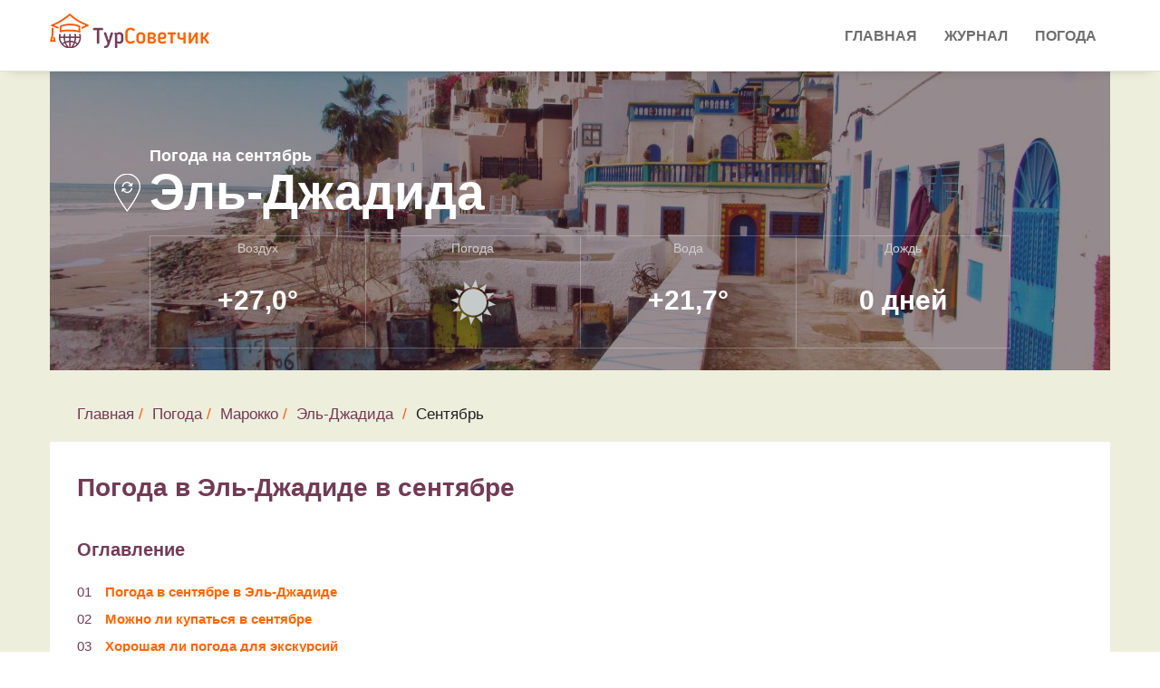

--- FILE ---
content_type: text/html; charset=UTF-8
request_url: https://tursovetchik.ru/pogoda/morocco/el_jadida/september/
body_size: 17175
content:
<!DOCTYPE html>
<html lang="ru">

<head>

    <meta charset="utf-8">
    <meta http-equiv="X-UA-Compatible" content="IE=edge">
    <meta name="viewport" content="width=device-width, initial-scale=1">
    <meta name="description" content="Эль-Джадида в сентябре, стоит ли ехать на отдых? Подробно о погоде в Эль-Джадиде в сентябре: температура воды и воздуха, осадки, ветер и архив погоды по дням за последние годы">
     
    <title>Погода в Эль-Джадиде в сентябре 2020 &#8212; температура воды и воздуха</title>
    
	<base href="https://tursovetchik.ru/">
    <!-- Favicon -->
    <link rel="icon" type="image/png" href="/assets/images/favicon.png">
    <link rel="shortcut icon" type="image/png" href="/assets/images/favicon.png">
    <link rel="stylesheet" href="/assets/web/forecast/forecast.css">

    
    <!--link href="https://fonts.googleapis.com/css?family=Roboto&display=swap" rel="stylesheet"-->
        <link rel="stylesheet" href="/assets/components/minifyx/cache/styles_eaa344c8eb.min.css" type="text/css" />    <link href="https://fonts.googleapis.com/css?family=Open+Sans|Pacifico|Raleway:300,400,400i,500,600,700" rel="stylesheet">

    <!-- HTML5 Shim and Respond.js IE8 support of HTML5 elements and media queries -->
    <!-- WARNING: Respond.js doesn't work if you view the page via file:// -->
    <!--[if lt IE 9]>
    <script src="https://oss.maxcdn.com/libs/html5shiv/3.7.0/html5shiv.js"></script>
    <script src="https://oss.maxcdn.com/libs/respond.js/1.4.2/respond.min.js"></script>
    <![endif]-->

<script type="text/javascript">if (typeof TicketsConfig == "undefined")  {TicketsConfig={"ctx":"web","jsUrl":"\/assets\/components\/tickets\/js\/web\/","cssUrl":"\/assets\/components\/tickets\/css\/web\/","actionUrl":"\/assets\/components\/tickets\/action.php","close_all_message":"\u0437\u0430\u043a\u0440\u044b\u0442\u044c \u0432\u0441\u0435","tpanel":0,"enable_editor":0};} else {MergeConfig={"ctx":"web","jsUrl":"\/assets\/components\/tickets\/js\/web\/","cssUrl":"\/assets\/components\/tickets\/css\/web\/","actionUrl":"\/assets\/components\/tickets\/action.php","close_all_message":"\u0437\u0430\u043a\u0440\u044b\u0442\u044c \u0432\u0441\u0435","tpanel":0,"enable_editor":0}; for (var attrname in MergeConfig) { TicketsConfig[attrname] = MergeConfig[attrname]; }}</script>
<script type="text/javascript">TicketsConfig.formBefore = 0;TicketsConfig.thread_depth = 0;</script>
</head><body>
    <!-- Preloader -->
    <!--div id="preloader">
        <div id="status"></div>
    </div-->

<!-- Start Main Header -->
<header class="main-header">

    <!-- Header top start -->
    
    <!-- Header top end -->

            <!-- Start Navigation -->
        <nav class="navbar js-header navbar-default bootsnav" id="navbar-main">
            <!-- Start Top Search -->
            <div class="top-search">
                <div class="container p-0">
                    <div class="input-group">
                        <span class="input-group-addon"><i class="fa fa-search"></i></span>
                        <input type="text" class="form-control" placeholder="Search">
                        <span class="input-group-addon close-search"><i class="fa fa-times"></i></span>
                    </div>
                </div>
            </div>
            <!-- End Top Search -->
            <div class="container p-0">
                <!-- Start Header Navigation -->
                <div class="navbar-header">
                    <button type="button" class="navbar-toggle" data-toggle="collapse" data-target="#navbar-menu">
                        <i class="fa fa-bars"></i>
                    </button>
                    <a class="navbar-brand" href="/"><img src="/assets/images/logo/logo.png" class="logo" alt=""></a>
                </div>
                <!-- End Header Navigation -->

                <!-- Collect the nav links, forms, and other content for toggling -->
                <div class="collapse navbar-collapse" id="navbar-menu">
                    <ul class="nav navbar-nav navbar-right" data-in="fadeInUp" data-out="fadeOutDown"><li class="dropdown"><a href="/">Главная</a></li><li class="dropdown"><a href="blog/">Журнал</a></li><li class="dropdown"><a href="pogoda/">Погода</a></li></ul>                </div><!-- /.navbar-collapse -->
            </div>
        </nav>
        <!-- End Navigation --></header>


<section class="weather-area">
    <div class="container city">
        <div class="phead-cover" style="background-image: url('/assets/images/resources/1504/morocco.jpg')">
            <div class="phead-prallax">
                <div class="phead-title">

                    <span class="wtoday">Погода на сентябрь</span>
                    <div class="location-name">
                        <span class="location-icon"></span>
                        <span class="pagetitle">Эль-Джадида</span>
                    </div>


                    <div class="row header-weather-block">
                        <div class="col-xs-3 col-md-3 header-weather-block-col"><span class="header-block-title">Воздух</span><span class="header-block-param">+27,0&deg;</span></div>
                        <div class="col-xs-3 col-md-3 header-weather-block-col"><span class="header-block-title">Погода</span><span class="header-block-param"><img src="/assets/images/icons_v2/d.svg"></span></div>
                                                <div class="col-xs-3 col-md-3 header-weather-block-col"><span class="header-block-title">Вода</span><span class="header-block-param">+21,7&deg;</span></div>
                                                <div class="col-xs-3 col-md-3 header-weather-block-col header-weather-block-col-last"><span class="header-block-title">Дождь</span><span class="header-block-param">0 дней </span></div>
                                            </div>
                </div>
            </div>
        </div>
        <div class="row">
            <div class="col-lg-12 forecast">
                <div class="weather-breadcrumbs">
                    <ol class="breadcrumb">
                        <li><a href="/">Главная</a></li><li><a href="pogoda/">Погода</a></li><li><a href="https://tursovetchik.ru/pogoda/morocco/">Марокко</a></li><li><a href="https://tursovetchik.ru/pogoda/morocco/el_jadida/">Эль-Джадида</a></li>                        <li>Сентябрь</li>
                    </ol>
                </div>


            





<script src="https://cdnjs.cloudflare.com/ajax/libs/Chart.js/2.9.3/Chart.min.js"></script>
<div class="row weather-block">
    <div class="forecast">

        <div class="forecast-header city-chart-title col-md-12">
            <h1>Погода в Эль-Джадиде в сентябре </h1>
        </div>

        <div class="col-md-12 weather-list-contents">
            <h3>Оглавление</h3>
            <ol class="weather-month-nav">
                
                <li><a href="pogoda/morocco/el_jadida/#weather">Погода в сентябре в Эль-Джадиде</a></li>
                
                                    <li><a href="pogoda/morocco/el_jadida/#tempwater_title">Можно ли купаться в сентябре</a></li>
                                <li><a href="pogoda/morocco/el_jadida/#goodweather">Хорошая ли погода для экскурсий</a></li>
                <li><a href="pogoda/morocco/el_jadida/#when">Чем заняться в сентябре</a></li>
                
                <li><a href="pogoda/morocco/el_jadida/#archive">Архив погоды за сентябрь</a></li>
                <li><a href="pogoda/morocco/el_jadida/#price">Цены на отдых в сентябре</a></li>
            </ol>
        </div>
        <div class="forecast-months-city col-md-10">
            <table class="table table-forecast-months-city">

                <tr>
                    <td><img class="table-forecast-months-city" src="/assets/images/chart/1.png" width="10"
                             height="10"/></td>
                    <td>Температура воздуха среднесуточная</td>
                    <td>+24,0&deg;C</td>
                </tr>
                <tr>
                    <td><img class="table-forecast-months-city" src="/assets/images/chart/2.png" width="10"
                             height="10"/></td>
                    <td>Температура воздуха дневная</td>
                    <td>+27,0&deg;C</td>
                </tr>
                <tr>
                    <td><img class="table-forecast-months-city" src="/assets/images/chart/3.png" width="10"
                             height="10"/></td>
                    <td>Температура воздуха ночью</td>
                    <td>+21,0&deg;C</td>
                </tr>
                                    <tr>
                        <td><img class="table-forecast-months-city" src="/assets/images/chart/4.png" width="10"
                                 height="10"/></td>
                        <td>Температура воды</td>
                        <td>+21,7&deg;C</td>
                    </tr>
                                <tr>
                    <td><img class="table-forecast-months-city" src="/assets/images/chart/6.png" width="10"
                             height="10"/></td>
                    <td>Количество осадков</td>
                    <td>8 мм.</td>
                </tr>
                <tr>
                    <td><img class="table-forecast-months-city" src="/assets/images/chart/5.png" width="10"
                             height="10"/></td>
                    <td>Количество дождливых дней</td>
                    <td>0 дней</td>
                </tr>
                                <tr>
                    <td><img class="table-forecast-months-city" src="/assets/images/chart/humidity.svg" width="10"
                             height="10"/></td>
                    <td>Относительная влажность воздуха</td>
                    <td>20%</td>
                </tr>
                <tr>
                    <td><img class="table-forecast-months-city" src="/assets/images/chart/8.png" width="10"
                             height="10"/></td>
                    <td>Время восхода</td>
                    <td>07:18</td>
                </tr>
                <tr>
                    <td><img class="table-forecast-months-city" src="/assets/images/chart/9.png" width="10"
                             height="10"/></td>
                    <td>Время заката</td>
                    <td>19:40</td>
                </tr>
                <tr>
                    <td><img class="table-forecast-months-city" src="/assets/images/chart/8.png" width="10"
                             height="10"/></td>
                    <td>Продолжительность светого дня</td>
                    <td>11.9-12.9 часов</td>
                </tr>
                <tr>
                    <td><img class="table-forecast-months-city" src="/assets/images/chart/9.png" width="10"
                             height="10"/></td>
                    <td>Количество солнечных дней</td>
                    <td>25</td>
                </tr>
                <tr>
                    <td><img class="table-forecast-months-city" src="/assets/images/chart/wind.svg" width="10"
                             height="10"/></td>
                    <td>Скорость ветра</td>
                    <td>4 м/сек.</td>
                </tr>

            </table>
        </div>
    </div>
    <div class="col-md-12 ">
        <div class="forecast-list">
            <div class="forecast-title-h3">
                <h3>
                    Погода в Эль-Джадиде в другие месяцы
                </h3>
            </div>
            <div class="forecast-months-list" style=" min-height:80px">
                                    <div class="forecast-links col-md-3 col-sm-4 col-xs-6">
                        <a href="pogoda/morocco/el_jadida/january/">Январь</a>
                    </div>
                                    <div class="forecast-links col-md-3 col-sm-4 col-xs-6">
                        <a href="pogoda/morocco/el_jadida/february/">Февраль</a>
                    </div>
                                    <div class="forecast-links col-md-3 col-sm-4 col-xs-6">
                        <a href="pogoda/morocco/el_jadida/march/">Март</a>
                    </div>
                                    <div class="forecast-links col-md-3 col-sm-4 col-xs-6">
                        <a href="pogoda/morocco/el_jadida/april/">Апрель</a>
                    </div>
                                    <div class="forecast-links col-md-3 col-sm-4 col-xs-6">
                        <a href="pogoda/morocco/el_jadida/may/">Май</a>
                    </div>
                                    <div class="forecast-links col-md-3 col-sm-4 col-xs-6">
                        <a href="pogoda/morocco/el_jadida/june/">Июнь</a>
                    </div>
                                    <div class="forecast-links col-md-3 col-sm-4 col-xs-6">
                        <a href="pogoda/morocco/el_jadida/july/">Июль</a>
                    </div>
                                    <div class="forecast-links col-md-3 col-sm-4 col-xs-6">
                        <a href="pogoda/morocco/el_jadida/august/">Август</a>
                    </div>
                                    <div class="forecast-links col-md-3 col-sm-4 col-xs-6">
                        <a href="pogoda/morocco/el_jadida/september/">Сентябрь</a>
                    </div>
                                    <div class="forecast-links col-md-3 col-sm-4 col-xs-6">
                        <a href="pogoda/morocco/el_jadida/october/">Октябрь</a>
                    </div>
                                    <div class="forecast-links col-md-3 col-sm-4 col-xs-6">
                        <a href="pogoda/morocco/el_jadida/november/">Ноябрь</a>
                    </div>
                                    <div class="forecast-links col-md-3 col-sm-4 col-xs-6">
                        <a href="pogoda/morocco/el_jadida/december/">Декабрь</a>
                    </div>
                            </div>

        </div>
    </div>

    

    <div class="col-md-12 ">
        <div class="forecast-list ">
            <div id="weather" class="forecast-header">
                <h2>Какая погода в сентябре в Эль-Джадиде</h2>
            </div>
            <div class="forecast-title-h3">
                <H3>Температура воздуха в Эль-Джадиде в сентябре</H3>
            </div>
            <span>
                    По статистике за последние годы средняя температура воздуха в Эль-Джадиде днем составила
                    +27,0°C, ночью +21,0°C. Самая высокая температура наблюдалась
                    в сентябре 2019 года и
                    достигла +39°C, самая низкая
                    в сентябре 2019 года и
                    равнялась +14°C.

                </span>
            <div class="forecast-chart">
                <canvas class="js-chart" id="tempair" width="400" height="400"></canvas>
                <script>
                    var month = "сентября";
                    var ctx = document.getElementById("tempair");
                    var chartOptions =
                        {
                            responsive: true,
                            maintainAspectRatio: false,
                            legend: {
                                display: true
                            },
                            tooltips: {
                                mode: 'index',
                                intersect: false,
                                xPadding: 16,
                                yPadding: 10,
                                callbacks: {
                                    title: function (tooltipItems, data) {
                                        return tooltipItems[0].xLabel + ' ' + month;
                                    },
                                }
                            },
                            hover: {
                                mode: 'nearest',
                                intersect: true
                            },
                            scales: {
                                yAxes: [{
                                    ticks: {
                                        beginAtZero: true,
                                        autoSkip: false
                                    },
                                    // type: 'linear',
                                }],
                                xAxes: [{
                                    ticks: {
                                        beginAtZero: true,
                                        labelString: 'Дата'
                                    }
                                }]
                            }
                        }

                    var myChart = new Chart(ctx, {
                        type: 'line',
                        data: {
                            labels:["01","02","03","04","05","06","07","08","09",10,11,12,13,14,15,16,17,18,19,20,21,22,23,24,25,26,27,28,29,30],
                            datasets: [
                                {
                                    label: 'температура воздуха днем',
                                    data: ["28.6","28.6","28.5","26.6","27.3","28.1","25.4","25.6","26.0","25.4","26.8","27.3","27.1","25.8","25.1","24.0","25.4","24.6","25.0","24.6","23.9","24.9","25.9","25.4","25.5","24.9","25.9","28.1","27.1","29.5"],
                                    fill: false,
                                    backgroundColor: "rgba(255,99,132,1)",
                                    borderColor: "rgba(255,99,132,1)",
                                    borderWidth: 2
                                }, {
                                    fill: false,
                                    label: 'температура воздуха ночью',
                                    data: ["21.8","21.6","21.8","21.5","21.8","22.1","21.6","22.3","21.5","20.9","20.4","20.8","20.1","20.8","20.3","20.5","20.8","20.6","20.4","20.2","20.1","20.8","20.5","20.5","21.1","21.0","21.4","20.8","22.0","20.4"],
                                    backgroundColor: "rgba(120,120,120,1)",
                                    borderColor: "rgba(120,120,120,1)",
                                    borderWidth: 2
                                },
                            ]
                        },
                        options: chartOptions
                    });
                </script>
            </div>


            <div class="col-md-12">
                <div>
                    <div class="forecast-title-h3">
                        <h3>Как часто идут дожди</h3>
                    </div>
                                                                                                                                                сентябрь по многолетним наблюдениям в Эль-Джадиде проходит без дождей.
                                                            <div class="forecast-title-h3">
                        <h3>Ветер</h3>
                    </div>
                                                                                                                            Средние показатели ветра в сентябре составляют около 4м/с,                                            Самый сильный ветер был зафиксирован в сентябре 2018 года и его порывы достигали 6.0 м/с, самый
                        слабый в сентябре 2019 года и его порывы достигали 1.8 м/с.
                                        <div class="forecast-title-h3">
                        <h3>Солнечные, облачные и пасмурные дни</h3>
                    </div>

                                                                                    
                    По многолетней статистике в Эль-Джадиде в этом месяце в среднем 25                    солнечных, 4 облачных
                    и 0 пасмурных дней, что отлично подходит для прогулок и принятия солнечных ванн.                    <div class="forecast-title-h3">
                        <h3>Продолжительность дня</h3>
                    </div>
                    Продолжительность светового дня в сентябре составляет около 11.9-12.9 часов. Самый
                    ранний восход в сентябре начинается в 07:09                    - 1&nbsp;сентября, самый поздний в
                    07:28 - 30&nbsp;сентября.
                    Самый ранний закат происходит в 19:19                    - 30  сентября, самый поздний – в
                    19:58 - 1&nbsp;сентября.
                    <div class="forecast-title-h3">
                        <h3>Относительная влажность воздуха</h3>
                    </div>
                                                                                                                            
                    Влажность воздуха в сентябре месяце составляет около 20                    % и переносится довольно комфортно.


                                            <div class="forecast-title-h2" id="tempwater_title">
                            <h2>Температура воды в сентябре в Эль-Джадиде</h2>
                        </div>
                    
                                                                                                                                                Можно ли купаться? Средняя температура воды в сентябре обычно составляет
                    +21,7&deg;C,
                    что вполне подходит для купания.                                            Максимальная температура воды в сентябре была зафиксирована в 2018 и составила 23.2&deg;C,
                        самая холодная в 2019 и составила 9.8&deg;C.
                                        <section class="water-charts">
                                                    <div class="forecast-chart forecast-month-city">
                                <canvas class="js-chart" id="tempwater" width="400" height="400"></canvas>
                                <script>
                                    var wtx = document.getElementById("tempwater");
                                    var chartOptions =
                                        {
                                            responsive: true,
                                            maintainAspectRatio: false,
                                            legend: {
                                                display: true
                                            },
                                            scales: {
                                                yAxes: [{
                                                    ticks: {
                                                        beginAtZero: true,
                                                        autoSkip: false
                                                    },
                                                    type: 'linear',
                                                }],
                                                xAxes: [{
                                                    ticks: {
                                                        beginAtZero: true,
                                                    }
                                                }]
                                            },
                                            tooltips: {
                                                mode: 'index',
                                                intersect: false,
                                                xPadding: 16,
                                                yPadding: 10,
                                                callbacks: {
                                                    title: function (tooltipItems, data) {
                                                        return tooltipItems[0].xLabel + ' ' + month;
                                                    },
                                                }
                                            },
                                        }

                                    var wChart = new Chart(wtx, {
                                        type: 'line',
                                        data: {
                                            labels:["01","02","03","04","05","06","07","08","09",10,11,12,13,14,15,16,17,18,19,20,21,22,23,24,25,26,27,28,29,30],
                                            datasets: [
                                                {
                                                    label: 'температура воды',
                                                    fill: false,
                                                    data: ["22.0","21.9","22.2","22.3","22.3","22.2","22.3","22.2","22.2","21.9","21.6","21.4","21.4","21.6","21.4","21.4","21.3","18.2","21.3","21.2","21.2","21.1","21.1","21.2","18.3","21.2","21.2","21.2","21.2","21.2"],
                                                    backgroundColor: "rgba(1,1,128,1)",
                                                    borderColor: "rgba(1,1,128,1)",
                                                    borderWidth: 2
                                                },
                                            ]
                                        },
                                        options: chartOptions
                                    });
                                </script>
                            </div>
                        
                    </section>


                    <section>
                        <div class="forecast-list">
                            <div id="goodweather" class="forecast-title-h2">
                                <h2>Хорошая ли погода для экскурсий</h2>
                            </div>
                                                        
                                                                                                                                                                                                                                                                                                                        <div class="forecast-list">В сентябре по статистике и отзывам
                                туристов в Эль-Джадиде климат  вполне подходит для прогулок, но иногда бывает жарко.                                Температура держится в районе +21,0&deg;C..+27,0&deg;C.
                            </div>
                            <div class="forecast">
                                <script async
                                        src="https://c11.travelpayouts.com/content?promo_id=1499&shmarker=201479&wtype=context&order=top&num=3&widget_template=horizontal&width=100%25&logo=true&widgetbar=false&widgetbar_position=top&powered_by=false"
                                        charset="utf-8" async></script>
                            </div>
                        </div>
                    </section>
                    <section> 
                        <div class="forecast-list">
                            <div id="when" class="forecast-header">
                                <h2>Чем заняться в сентябре?</h2>
                            </div>
                            <span>Мы оценили возможность досуга по шкале от <strong>1</strong> (непригодно) до <strong>10</strong> (отлично подходит)</span>
                            <table class="table-forecast-months-city">
                                                                    <tr style="height: 50px;">
                                        <td>
                                            <div class="forecast-icon"><img src="/assets/images/months/bich.svg"/>
                                            </div>
                                        </td>
                                        <td width="20%">
                                            <div class="forecast-walk-text">
                                                <span>Пляжный отдых</span>
                                            </div>
                                        </td>
                                        <td>
                                            <strong>7/10</strong>
                                        </td>
                                        <td width="70%">
                                            <div class="forecast-chart forecast-horizontal-bar">
                                                <div style="width: 100%; height: 10px; background: linear-gradient(to right, #5DC0C1 70%, #E4E9F1 70%) no-repeat;"></div>
                                            </div>
                                        </td>
                                    </tr>
                                
                                <tr>
                                    <td>
                                        <div class="forecast-icon"><img width="40" height="40"
                                                                        src="/assets/images/months/walk.svg"/>
                                        </div>
                                    </td>
                                    <td width="20%" height="40px">
                                        <div class="forecast-walk-text">
                                            <span>Экскурсии и прогулки</span>
                                        </div>
                                    </td>
                                    <td>
                                        <strong>9/10</strong>
                                    </td>
                                    <td width="70%">
                                        <div class="forecast-horizontal-bar ">
                                            <div style="width: 100%; height: 10px; background: linear-gradient(to right, #5DC0C1 90%, #E4E9F1 90%) no-repeat"></div>
                                        </div>
                                    </td>
                                </tr>
                                <tr>
                                    <td>
                                        <div class="forecast-icon"><img src="/assets/images/months/tur.svg"/>
                                    </td>
                                    <td>
                                        <div class="forecast-walk-text">
                                            <span>Походы</span>
                                        </div>
                                    </td>
                                    <td><strong>10/10</strong></td>
                                    <td width="60%">
                                        <div class="forecast-horizontal-bar">
                                            <div style="width: 100%; height: 10px; background: linear-gradient(to right, #5DC0C1 100%, #E4E9F1 100%) no-repeat"></div>
                                        </div>
                                    </td>
                                </tr>
                            </table>
                        </div>
                    </section>
                </div>
            </div>

        </div>

        <div class="forecast-list">
            <div id="price" class="col-md-12">
                <h2>Какие цены на отдых в сентябре</h2>
            </div>

            <div class="col-md-12 ">
                <script src="https://c18.travelpayouts.com/content?promo_id=4417&shmarker=201479&trs=29957&rows=1&columns=3&cellWidth=320"
                        charset="utf-8"></script>
            </div>
            <div class="col-md-6">
            <div class="link">
                <a target="_blank" href="https://tp.media/r?marker=201479&trs=29957&p=771&u=https%3A%2F%2Ftravelata.ru">Посмотреть
                    туры на Травелате</a></div>
            </div>
            <div class="col-md-6">
            <div class="link">
                <a target="_blank" href="https://tp.media/r?marker=201479&trs=29957&p=660&u=https%3A%2F%2Flevel.travel">Цены
                    на отдых в Марокко</a></div>
            </div>
        </div>

        <div class="archive-weather">
                            <br>
        <div id="archive" class="col-md-6">
            <h2>Архив погоды за сентябрь</h2>
        </div>
        <div class="col-md-6 archive-year ">
            <ul class="nav nav-tabs">
                <li class="active">
                    <a href="#2025" data-toggle="tab" aria-expanded="true">2025</a>
                </li>
                <li>
                    <a href="#2024" data-toggle="tab" aria-expanded="false">2024</a>
                </li>
                <li class="">
                    <a href="#2023" data-toggle="tab" aria-expanded="false">2023</a>
                </li>
                <li>
                    <a href="#2022" data-toggle="tab" aria-expanded="false">2022</a>
                </li>
                <li>
                    <a href="#2021" data-toggle="tab" aria-expanded="false">2021</a>
                </li>


            </ul>
        </div>


        <div class="tab-content">
                            
                                                <div class="tab-pane years-day fade " id=2016>
                                <div class="header">
                                    <span class="day-name">Пн</span>
                                    <span class="day-name">Вт</span>
                                    <span class="day-name">Ср</span>
                                    <span class="day-name">Чт</span>
                                    <span class="day-name">Пт</span>
                                    <span class="day-name">Сб</span>
                                    <span class="day-name">Вс</span>
                            </div>
                            <div class="row">
                                                    <div class="col day-item inactive">
                            </div>
                                                    <div class="col day-item inactive">
                            </div>
                                                    <div class="col day-item inactive">
                            </div>
                        
                                                                                                            
                            <div class="col day-item "
                                 data-id="1">
                                <div class="date">
                                    <span class="num">1</span>
                                    <span class="month">сентября</span>
                                    
                                </div>
                                <div class="temp">
                                    <span class="temp-min">+21&deg;</span>
                                    <span class="temp-max">+29&deg;</span>
                                </div>
                                <div class="water">
                                    <img src="assets/images/icons_v2/archive-water.svg">
                                    <span>+22&deg;</span>
                                </div>
                                <div class="icon">
                                    <img
                                            src="/assets/images/icons_v2/d.svg">
                                </div>

                                                            </div>
                                                                                                            
                            <div class="col day-item "
                                 data-id="2">
                                <div class="date">
                                    <span class="num">2</span>
                                    <span class="month">сентября</span>
                                    
                                </div>
                                <div class="temp">
                                    <span class="temp-min">+22&deg;</span>
                                    <span class="temp-max">+34&deg;</span>
                                </div>
                                <div class="water">
                                    <img src="assets/images/icons_v2/archive-water.svg">
                                    <span>+22&deg;</span>
                                </div>
                                <div class="icon">
                                    <img
                                            src="/assets/images/icons_v2/d.svg">
                                </div>

                                                            </div>
                                                                                                            
                            <div class="col day-item "
                                 data-id="3">
                                <div class="date">
                                    <span class="num">3</span>
                                    <span class="month">сентября</span>
                                    
                                </div>
                                <div class="temp">
                                    <span class="temp-min">+24&deg;</span>
                                    <span class="temp-max">+33&deg;</span>
                                </div>
                                <div class="water">
                                    <img src="assets/images/icons_v2/archive-water.svg">
                                    <span>+22&deg;</span>
                                </div>
                                <div class="icon">
                                    <img
                                            src="/assets/images/icons_v2/d_c1.svg">
                                </div>

                                                            </div>
                                                                                                            
                            <div class="col day-item "
                                 data-id="4">
                                <div class="date">
                                    <span class="num">4</span>
                                    <span class="month">сентября</span>
                                    
                                </div>
                                <div class="temp">
                                    <span class="temp-min">+23&deg;</span>
                                    <span class="temp-max">+31&deg;</span>
                                </div>
                                <div class="water">
                                    <img src="assets/images/icons_v2/archive-water.svg">
                                    <span>+22&deg;</span>
                                </div>
                                <div class="icon">
                                    <img
                                            src="/assets/images/icons_v2/d_c2.svg">
                                </div>

                                                            </div>
                                                                                                            
                            <div class="col day-item row-start"
                                 data-id="5">
                                <div class="date">
                                    <span class="num">5</span>
                                    <span class="month">сентября</span>
                                    
                                </div>
                                <div class="temp">
                                    <span class="temp-min">+23&deg;</span>
                                    <span class="temp-max">+33&deg;</span>
                                </div>
                                <div class="water">
                                    <img src="assets/images/icons_v2/archive-water.svg">
                                    <span>+22&deg;</span>
                                </div>
                                <div class="icon">
                                    <img
                                            src="/assets/images/icons_v2/d_c1.svg">
                                </div>

                                                            </div>
                                                                                                            
                            <div class="col day-item "
                                 data-id="6">
                                <div class="date">
                                    <span class="num">6</span>
                                    <span class="month">сентября</span>
                                    
                                </div>
                                <div class="temp">
                                    <span class="temp-min">+24&deg;</span>
                                    <span class="temp-max">+35&deg;</span>
                                </div>
                                <div class="water">
                                    <img src="assets/images/icons_v2/archive-water.svg">
                                    <span>+22&deg;</span>
                                </div>
                                <div class="icon">
                                    <img
                                            src="/assets/images/icons_v2/d_c2.svg">
                                </div>

                                                            </div>
                                                                                                            
                            <div class="col day-item "
                                 data-id="7">
                                <div class="date">
                                    <span class="num">7</span>
                                    <span class="month">сентября</span>
                                    
                                </div>
                                <div class="temp">
                                    <span class="temp-min">+24&deg;</span>
                                    <span class="temp-max">+30&deg;</span>
                                </div>
                                <div class="water">
                                    <img src="assets/images/icons_v2/archive-water.svg">
                                    <span>+23&deg;</span>
                                </div>
                                <div class="icon">
                                    <img
                                            src="/assets/images/icons_v2/d_c2.svg">
                                </div>

                                                            </div>
                                                                                                            
                            <div class="col day-item "
                                 data-id="8">
                                <div class="date">
                                    <span class="num">8</span>
                                    <span class="month">сентября</span>
                                    
                                </div>
                                <div class="temp">
                                    <span class="temp-min">+23&deg;</span>
                                    <span class="temp-max">+29&deg;</span>
                                </div>
                                <div class="water">
                                    <img src="assets/images/icons_v2/archive-water.svg">
                                    <span>+23&deg;</span>
                                </div>
                                <div class="icon">
                                    <img
                                            src="/assets/images/icons_v2/d_c2.svg">
                                </div>

                                                            </div>
                                                                                                            
                            <div class="col day-item "
                                 data-id="9">
                                <div class="date">
                                    <span class="num">9</span>
                                    <span class="month">сентября</span>
                                    
                                </div>
                                <div class="temp">
                                    <span class="temp-min">+23&deg;</span>
                                    <span class="temp-max">+27&deg;</span>
                                </div>
                                <div class="water">
                                    <img src="assets/images/icons_v2/archive-water.svg">
                                    <span>+23&deg;</span>
                                </div>
                                <div class="icon">
                                    <img
                                            src="/assets/images/icons_v2/d_c1.svg">
                                </div>

                                                            </div>
                                                                                                            
                            <div class="col day-item "
                                 data-id="10">
                                <div class="date">
                                    <span class="num">10</span>
                                    <span class="month">сентября</span>
                                    
                                </div>
                                <div class="temp">
                                    <span class="temp-min">+22&deg;</span>
                                    <span class="temp-max">+28&deg;</span>
                                </div>
                                <div class="water">
                                    <img src="assets/images/icons_v2/archive-water.svg">
                                    <span>+22&deg;</span>
                                </div>
                                <div class="icon">
                                    <img
                                            src="/assets/images/icons_v2/d.svg">
                                </div>

                                                            </div>
                                                                                                            
                            <div class="col day-item "
                                 data-id="11">
                                <div class="date">
                                    <span class="num">11</span>
                                    <span class="month">сентября</span>
                                    
                                </div>
                                <div class="temp">
                                    <span class="temp-min">+22&deg;</span>
                                    <span class="temp-max">+28&deg;</span>
                                </div>
                                <div class="water">
                                    <img src="assets/images/icons_v2/archive-water.svg">
                                    <span>+22&deg;</span>
                                </div>
                                <div class="icon">
                                    <img
                                            src="/assets/images/icons_v2/d.svg">
                                </div>

                                                            </div>
                                                                                                            
                            <div class="col day-item row-start"
                                 data-id="12">
                                <div class="date">
                                    <span class="num">12</span>
                                    <span class="month">сентября</span>
                                    
                                </div>
                                <div class="temp">
                                    <span class="temp-min">+20&deg;</span>
                                    <span class="temp-max">+27&deg;</span>
                                </div>
                                <div class="water">
                                    <img src="assets/images/icons_v2/archive-water.svg">
                                    <span>+22&deg;</span>
                                </div>
                                <div class="icon">
                                    <img
                                            src="/assets/images/icons_v2/c3_r1.svg">
                                </div>

                                                            </div>
                                                                                                            
                            <div class="col day-item "
                                 data-id="13">
                                <div class="date">
                                    <span class="num">13</span>
                                    <span class="month">сентября</span>
                                    
                                </div>
                                <div class="temp">
                                    <span class="temp-min">+19&deg;</span>
                                    <span class="temp-max">+28&deg;</span>
                                </div>
                                <div class="water">
                                    <img src="assets/images/icons_v2/archive-water.svg">
                                    <span>+22&deg;</span>
                                </div>
                                <div class="icon">
                                    <img
                                            src="/assets/images/icons_v2/c3_r1.svg">
                                </div>

                                                            </div>
                                                                                                            
                            <div class="col day-item "
                                 data-id="14">
                                <div class="date">
                                    <span class="num">14</span>
                                    <span class="month">сентября</span>
                                    
                                </div>
                                <div class="temp">
                                    <span class="temp-min">+21&deg;</span>
                                    <span class="temp-max">+26&deg;</span>
                                </div>
                                <div class="water">
                                    <img src="assets/images/icons_v2/archive-water.svg">
                                    <span>+22&deg;</span>
                                </div>
                                <div class="icon">
                                    <img
                                            src="/assets/images/icons_v2/d.svg">
                                </div>

                                                            </div>
                                                                                                            
                            <div class="col day-item "
                                 data-id="15">
                                <div class="date">
                                    <span class="num">15</span>
                                    <span class="month">сентября</span>
                                    
                                </div>
                                <div class="temp">
                                    <span class="temp-min">+21&deg;</span>
                                    <span class="temp-max">+25&deg;</span>
                                </div>
                                <div class="water">
                                    <img src="assets/images/icons_v2/archive-water.svg">
                                    <span>+21&deg;</span>
                                </div>
                                <div class="icon">
                                    <img
                                            src="/assets/images/icons_v2/d_c1.svg">
                                </div>

                                                            </div>
                                                                                                            
                            <div class="col day-item "
                                 data-id="16">
                                <div class="date">
                                    <span class="num">16</span>
                                    <span class="month">сентября</span>
                                    
                                </div>
                                <div class="temp">
                                    <span class="temp-min">+21&deg;</span>
                                    <span class="temp-max">+26&deg;</span>
                                </div>
                                <div class="water">
                                    <img src="assets/images/icons_v2/archive-water.svg">
                                    <span>+21&deg;</span>
                                </div>
                                <div class="icon">
                                    <img
                                            src="/assets/images/icons_v2/d_c1.svg">
                                </div>

                                                            </div>
                                                                                                            
                            <div class="col day-item "
                                 data-id="17">
                                <div class="date">
                                    <span class="num">17</span>
                                    <span class="month">сентября</span>
                                    
                                </div>
                                <div class="temp">
                                    <span class="temp-min">+21&deg;</span>
                                    <span class="temp-max">+28&deg;</span>
                                </div>
                                <div class="water">
                                    <img src="assets/images/icons_v2/archive-water.svg">
                                    <span>+21&deg;</span>
                                </div>
                                <div class="icon">
                                    <img
                                            src="/assets/images/icons_v2/d_c1.svg">
                                </div>

                                                            </div>
                                                                                                            
                            <div class="col day-item "
                                 data-id="18">
                                <div class="date">
                                    <span class="num">18</span>
                                    <span class="month">сентября</span>
                                    
                                </div>
                                <div class="temp">
                                    <span class="temp-min">+19&deg;</span>
                                    <span class="temp-max">+29&deg;</span>
                                </div>
                                <div class="water">
                                    <img src="assets/images/icons_v2/archive-water.svg">
                                    <span>+21&deg;</span>
                                </div>
                                <div class="icon">
                                    <img
                                            src="/assets/images/icons_v2/d_c1.svg">
                                </div>

                                                            </div>
                                                                                                            
                            <div class="col day-item row-start"
                                 data-id="19">
                                <div class="date">
                                    <span class="num">19</span>
                                    <span class="month">сентября</span>
                                    
                                </div>
                                <div class="temp">
                                    <span class="temp-min">+20&deg;</span>
                                    <span class="temp-max">+28&deg;</span>
                                </div>
                                <div class="water">
                                    <img src="assets/images/icons_v2/archive-water.svg">
                                    <span>+21&deg;</span>
                                </div>
                                <div class="icon">
                                    <img
                                            src="/assets/images/icons_v2/d_c1.svg">
                                </div>

                                                            </div>
                                                                                                            
                            <div class="col day-item "
                                 data-id="20">
                                <div class="date">
                                    <span class="num">20</span>
                                    <span class="month">сентября</span>
                                    
                                </div>
                                <div class="temp">
                                    <span class="temp-min">+19&deg;</span>
                                    <span class="temp-max">+28&deg;</span>
                                </div>
                                <div class="water">
                                    <img src="assets/images/icons_v2/archive-water.svg">
                                    <span>+21&deg;</span>
                                </div>
                                <div class="icon">
                                    <img
                                            src="/assets/images/icons_v2/d.svg">
                                </div>

                                                            </div>
                                                                                                            
                            <div class="col day-item "
                                 data-id="21">
                                <div class="date">
                                    <span class="num">21</span>
                                    <span class="month">сентября</span>
                                    
                                </div>
                                <div class="temp">
                                    <span class="temp-min">+20&deg;</span>
                                    <span class="temp-max">+26&deg;</span>
                                </div>
                                <div class="water">
                                    <img src="assets/images/icons_v2/archive-water.svg">
                                    <span>+21&deg;</span>
                                </div>
                                <div class="icon">
                                    <img
                                            src="/assets/images/icons_v2/d.svg">
                                </div>

                                                            </div>
                                                                                                            
                            <div class="col day-item "
                                 data-id="22">
                                <div class="date">
                                    <span class="num">22</span>
                                    <span class="month">сентября</span>
                                    
                                </div>
                                <div class="temp">
                                    <span class="temp-min">+20&deg;</span>
                                    <span class="temp-max">+25&deg;</span>
                                </div>
                                <div class="water">
                                    <img src="assets/images/icons_v2/archive-water.svg">
                                    <span>+21&deg;</span>
                                </div>
                                <div class="icon">
                                    <img
                                            src="/assets/images/icons_v2/d.svg">
                                </div>

                                                            </div>
                                                                                                            
                            <div class="col day-item "
                                 data-id="23">
                                <div class="date">
                                    <span class="num">23</span>
                                    <span class="month">сентября</span>
                                    
                                </div>
                                <div class="temp">
                                    <span class="temp-min">+19&deg;</span>
                                    <span class="temp-max">+25&deg;</span>
                                </div>
                                <div class="water">
                                    <img src="assets/images/icons_v2/archive-water.svg">
                                    <span>+21&deg;</span>
                                </div>
                                <div class="icon">
                                    <img
                                            src="/assets/images/icons_v2/d.svg">
                                </div>

                                                            </div>
                                                                                                            
                            <div class="col day-item "
                                 data-id="24">
                                <div class="date">
                                    <span class="num">24</span>
                                    <span class="month">сентября</span>
                                    
                                </div>
                                <div class="temp">
                                    <span class="temp-min">+19&deg;</span>
                                    <span class="temp-max">+26&deg;</span>
                                </div>
                                <div class="water">
                                    <img src="assets/images/icons_v2/archive-water.svg">
                                    <span>+21&deg;</span>
                                </div>
                                <div class="icon">
                                    <img
                                            src="/assets/images/icons_v2/d.svg">
                                </div>

                                                            </div>
                                                                                                            
                            <div class="col day-item "
                                 data-id="25">
                                <div class="date">
                                    <span class="num">25</span>
                                    <span class="month">сентября</span>
                                    
                                </div>
                                <div class="temp">
                                    <span class="temp-min">+20&deg;</span>
                                    <span class="temp-max">+26&deg;</span>
                                </div>
                                <div class="water">
                                    <img src="assets/images/icons_v2/archive-water.svg">
                                    <span>+21&deg;</span>
                                </div>
                                <div class="icon">
                                    <img
                                            src="/assets/images/icons_v2/d.svg">
                                </div>

                                                            </div>
                                                                                                            
                            <div class="col day-item row-start"
                                 data-id="26">
                                <div class="date">
                                    <span class="num">26</span>
                                    <span class="month">сентября</span>
                                    
                                </div>
                                <div class="temp">
                                    <span class="temp-min">+20&deg;</span>
                                    <span class="temp-max">+27&deg;</span>
                                </div>
                                <div class="water">
                                    <img src="assets/images/icons_v2/archive-water.svg">
                                    <span>+21&deg;</span>
                                </div>
                                <div class="icon">
                                    <img
                                            src="/assets/images/icons_v2/d_c1.svg">
                                </div>

                                                            </div>
                                                                                                            
                            <div class="col day-item "
                                 data-id="27">
                                <div class="date">
                                    <span class="num">27</span>
                                    <span class="month">сентября</span>
                                    
                                </div>
                                <div class="temp">
                                    <span class="temp-min">+21&deg;</span>
                                    <span class="temp-max">+28&deg;</span>
                                </div>
                                <div class="water">
                                    <img src="assets/images/icons_v2/archive-water.svg">
                                    <span>+21&deg;</span>
                                </div>
                                <div class="icon">
                                    <img
                                            src="/assets/images/icons_v2/d.svg">
                                </div>

                                                            </div>
                                                                                                            
                            <div class="col day-item "
                                 data-id="28">
                                <div class="date">
                                    <span class="num">28</span>
                                    <span class="month">сентября</span>
                                    
                                </div>
                                <div class="temp">
                                    <span class="temp-min">+22&deg;</span>
                                    <span class="temp-max">+30&deg;</span>
                                </div>
                                <div class="water">
                                    <img src="assets/images/icons_v2/archive-water.svg">
                                    <span>+21&deg;</span>
                                </div>
                                <div class="icon">
                                    <img
                                            src="/assets/images/icons_v2/d.svg">
                                </div>

                                                            </div>
                                                                                                            
                            <div class="col day-item "
                                 data-id="29">
                                <div class="date">
                                    <span class="num">29</span>
                                    <span class="month">сентября</span>
                                    
                                </div>
                                <div class="temp">
                                    <span class="temp-min">+23&deg;</span>
                                    <span class="temp-max">+28&deg;</span>
                                </div>
                                <div class="water">
                                    <img src="assets/images/icons_v2/archive-water.svg">
                                    <span>+21&deg;</span>
                                </div>
                                <div class="icon">
                                    <img
                                            src="/assets/images/icons_v2/d_c1.svg">
                                </div>

                                                            </div>
                                                                                                            
                            <div class="col day-item "
                                 data-id="30">
                                <div class="date">
                                    <span class="num">30</span>
                                    <span class="month">сентября</span>
                                    
                                </div>
                                <div class="temp">
                                    <span class="temp-min">+21&deg;</span>
                                    <span class="temp-max">+28&deg;</span>
                                </div>
                                <div class="water">
                                    <img src="assets/images/icons_v2/archive-water.svg">
                                    <span>+21&deg;</span>
                                </div>
                                <div class="icon">
                                    <img
                                            src="/assets/images/icons_v2/d_c1.svg">
                                </div>

                                                            </div>
                                            </div>
                </div>
                            
                                                <div class="tab-pane years-day fade " id=2017>
                                <div class="header">
                                    <span class="day-name">Пн</span>
                                    <span class="day-name">Вт</span>
                                    <span class="day-name">Ср</span>
                                    <span class="day-name">Чт</span>
                                    <span class="day-name">Пт</span>
                                    <span class="day-name">Сб</span>
                                    <span class="day-name">Вс</span>
                            </div>
                            <div class="row">
                                                    <div class="col day-item inactive">
                            </div>
                                                    <div class="col day-item inactive">
                            </div>
                                                    <div class="col day-item inactive">
                            </div>
                                                    <div class="col day-item inactive">
                            </div>
                        
                                                                                                            
                            <div class="col day-item "
                                 data-id="1">
                                <div class="date">
                                    <span class="num">1</span>
                                    <span class="month">сентября</span>
                                    
                                </div>
                                <div class="temp">
                                    <span class="temp-min">+23&deg;</span>
                                    <span class="temp-max">+31&deg;</span>
                                </div>
                                <div class="water">
                                    <img src="assets/images/icons_v2/archive-water.svg">
                                    <span>+22&deg;</span>
                                </div>
                                <div class="icon">
                                    <img
                                            src="/assets/images/icons_v2/d_c1.svg">
                                </div>

                                                            </div>
                                                                                                            
                            <div class="col day-item "
                                 data-id="2">
                                <div class="date">
                                    <span class="num">2</span>
                                    <span class="month">сентября</span>
                                    
                                </div>
                                <div class="temp">
                                    <span class="temp-min">+22&deg;</span>
                                    <span class="temp-max">+26&deg;</span>
                                </div>
                                <div class="water">
                                    <img src="assets/images/icons_v2/archive-water.svg">
                                    <span>+22&deg;</span>
                                </div>
                                <div class="icon">
                                    <img
                                            src="/assets/images/icons_v2/d_c2.svg">
                                </div>

                                                            </div>
                                                                                                            
                            <div class="col day-item "
                                 data-id="3">
                                <div class="date">
                                    <span class="num">3</span>
                                    <span class="month">сентября</span>
                                    
                                </div>
                                <div class="temp">
                                    <span class="temp-min">+23&deg;</span>
                                    <span class="temp-max">+26&deg;</span>
                                </div>
                                <div class="water">
                                    <img src="assets/images/icons_v2/archive-water.svg">
                                    <span>+22&deg;</span>
                                </div>
                                <div class="icon">
                                    <img
                                            src="/assets/images/icons_v2/d.svg">
                                </div>

                                                            </div>
                                                                                                            
                            <div class="col day-item row-start"
                                 data-id="4">
                                <div class="date">
                                    <span class="num">4</span>
                                    <span class="month">сентября</span>
                                    
                                </div>
                                <div class="temp">
                                    <span class="temp-min">+22&deg;</span>
                                    <span class="temp-max">+25&deg;</span>
                                </div>
                                <div class="water">
                                    <img src="assets/images/icons_v2/archive-water.svg">
                                    <span>+22&deg;</span>
                                </div>
                                <div class="icon">
                                    <img
                                            src="/assets/images/icons_v2/d_c2.svg">
                                </div>

                                                            </div>
                                                                                                            
                            <div class="col day-item "
                                 data-id="5">
                                <div class="date">
                                    <span class="num">5</span>
                                    <span class="month">сентября</span>
                                    
                                </div>
                                <div class="temp">
                                    <span class="temp-min">+22&deg;</span>
                                    <span class="temp-max">+24&deg;</span>
                                </div>
                                <div class="water">
                                    <img src="assets/images/icons_v2/archive-water.svg">
                                    <span>+22&deg;</span>
                                </div>
                                <div class="icon">
                                    <img
                                            src="/assets/images/icons_v2/d.svg">
                                </div>

                                                            </div>
                                                                                                            
                            <div class="col day-item "
                                 data-id="6">
                                <div class="date">
                                    <span class="num">6</span>
                                    <span class="month">сентября</span>
                                    
                                </div>
                                <div class="temp">
                                    <span class="temp-min">+22&deg;</span>
                                    <span class="temp-max">+26&deg;</span>
                                </div>
                                <div class="water">
                                    <img src="assets/images/icons_v2/archive-water.svg">
                                    <span>+22&deg;</span>
                                </div>
                                <div class="icon">
                                    <img
                                            src="/assets/images/icons_v2/d.svg">
                                </div>

                                                            </div>
                                                                                                            
                            <div class="col day-item "
                                 data-id="7">
                                <div class="date">
                                    <span class="num">7</span>
                                    <span class="month">сентября</span>
                                    
                                </div>
                                <div class="temp">
                                    <span class="temp-min">+22&deg;</span>
                                    <span class="temp-max">+26&deg;</span>
                                </div>
                                <div class="water">
                                    <img src="assets/images/icons_v2/archive-water.svg">
                                    <span>+22&deg;</span>
                                </div>
                                <div class="icon">
                                    <img
                                            src="/assets/images/icons_v2/d.svg">
                                </div>

                                                            </div>
                                                                                                            
                            <div class="col day-item "
                                 data-id="8">
                                <div class="date">
                                    <span class="num">8</span>
                                    <span class="month">сентября</span>
                                    
                                </div>
                                <div class="temp">
                                    <span class="temp-min">+23&deg;</span>
                                    <span class="temp-max">+27&deg;</span>
                                </div>
                                <div class="water">
                                    <img src="assets/images/icons_v2/archive-water.svg">
                                    <span>+22&deg;</span>
                                </div>
                                <div class="icon">
                                    <img
                                            src="/assets/images/icons_v2/d.svg">
                                </div>

                                                            </div>
                                                                                                            
                            <div class="col day-item "
                                 data-id="9">
                                <div class="date">
                                    <span class="num">9</span>
                                    <span class="month">сентября</span>
                                    
                                </div>
                                <div class="temp">
                                    <span class="temp-min">+22&deg;</span>
                                    <span class="temp-max">+23&deg;</span>
                                </div>
                                <div class="water">
                                    <img src="assets/images/icons_v2/archive-water.svg">
                                    <span>+22&deg;</span>
                                </div>
                                <div class="icon">
                                    <img
                                            src="/assets/images/icons_v2/d.svg">
                                </div>

                                                            </div>
                                                                                                            
                            <div class="col day-item "
                                 data-id="10">
                                <div class="date">
                                    <span class="num">10</span>
                                    <span class="month">сентября</span>
                                    
                                </div>
                                <div class="temp">
                                    <span class="temp-min">+21&deg;</span>
                                    <span class="temp-max">+23&deg;</span>
                                </div>
                                <div class="water">
                                    <img src="assets/images/icons_v2/archive-water.svg">
                                    <span>+22&deg;</span>
                                </div>
                                <div class="icon">
                                    <img
                                            src="/assets/images/icons_v2/d_c1.svg">
                                </div>

                                                            </div>
                                                                                                            
                            <div class="col day-item row-start"
                                 data-id="11">
                                <div class="date">
                                    <span class="num">11</span>
                                    <span class="month">сентября</span>
                                    
                                </div>
                                <div class="temp">
                                    <span class="temp-min">+21&deg;</span>
                                    <span class="temp-max">+25&deg;</span>
                                </div>
                                <div class="water">
                                    <img src="assets/images/icons_v2/archive-water.svg">
                                    <span>+21&deg;</span>
                                </div>
                                <div class="icon">
                                    <img
                                            src="/assets/images/icons_v2/d.svg">
                                </div>

                                                            </div>
                                                                                                            
                            <div class="col day-item "
                                 data-id="12">
                                <div class="date">
                                    <span class="num">12</span>
                                    <span class="month">сентября</span>
                                    
                                </div>
                                <div class="temp">
                                    <span class="temp-min">+22&deg;</span>
                                    <span class="temp-max">+27&deg;</span>
                                </div>
                                <div class="water">
                                    <img src="assets/images/icons_v2/archive-water.svg">
                                    <span>+21&deg;</span>
                                </div>
                                <div class="icon">
                                    <img
                                            src="/assets/images/icons_v2/d.svg">
                                </div>

                                                            </div>
                                                                                                            
                            <div class="col day-item "
                                 data-id="13">
                                <div class="date">
                                    <span class="num">13</span>
                                    <span class="month">сентября</span>
                                    
                                </div>
                                <div class="temp">
                                    <span class="temp-min">+23&deg;</span>
                                    <span class="temp-max">+27&deg;</span>
                                </div>
                                <div class="water">
                                    <img src="assets/images/icons_v2/archive-water.svg">
                                    <span>+21&deg;</span>
                                </div>
                                <div class="icon">
                                    <img
                                            src="/assets/images/icons_v2/d.svg">
                                </div>

                                                            </div>
                                                                                                            
                            <div class="col day-item "
                                 data-id="14">
                                <div class="date">
                                    <span class="num">14</span>
                                    <span class="month">сентября</span>
                                    
                                </div>
                                <div class="temp">
                                    <span class="temp-min">+23&deg;</span>
                                    <span class="temp-max">+26&deg;</span>
                                </div>
                                <div class="water">
                                    <img src="assets/images/icons_v2/archive-water.svg">
                                    <span>+21&deg;</span>
                                </div>
                                <div class="icon">
                                    <img
                                            src="/assets/images/icons_v2/d_c1.svg">
                                </div>

                                                            </div>
                                                                                                            
                            <div class="col day-item "
                                 data-id="15">
                                <div class="date">
                                    <span class="num">15</span>
                                    <span class="month">сентября</span>
                                    
                                </div>
                                <div class="temp">
                                    <span class="temp-min">+21&deg;</span>
                                    <span class="temp-max">+23&deg;</span>
                                </div>
                                <div class="water">
                                    <img src="assets/images/icons_v2/archive-water.svg">
                                    <span>+21&deg;</span>
                                </div>
                                <div class="icon">
                                    <img
                                            src="/assets/images/icons_v2/d.svg">
                                </div>

                                                            </div>
                                                                                                            
                            <div class="col day-item "
                                 data-id="16">
                                <div class="date">
                                    <span class="num">16</span>
                                    <span class="month">сентября</span>
                                    
                                </div>
                                <div class="temp">
                                    <span class="temp-min">+19&deg;</span>
                                    <span class="temp-max">+22&deg;</span>
                                </div>
                                <div class="water">
                                    <img src="assets/images/icons_v2/archive-water.svg">
                                    <span>+21&deg;</span>
                                </div>
                                <div class="icon">
                                    <img
                                            src="/assets/images/icons_v2/d.svg">
                                </div>

                                                            </div>
                                                                                                            
                            <div class="col day-item "
                                 data-id="17">
                                <div class="date">
                                    <span class="num">17</span>
                                    <span class="month">сентября</span>
                                    
                                </div>
                                <div class="temp">
                                    <span class="temp-min">+20&deg;</span>
                                    <span class="temp-max">+22&deg;</span>
                                </div>
                                <div class="water">
                                    <img src="assets/images/icons_v2/archive-water.svg">
                                    <span>+20&deg;</span>
                                </div>
                                <div class="icon">
                                    <img
                                            src="/assets/images/icons_v2/d.svg">
                                </div>

                                                            </div>
                                                                                                            
                            <div class="col day-item row-start"
                                 data-id="18">
                                <div class="date">
                                    <span class="num">18</span>
                                    <span class="month">сентября</span>
                                    
                                </div>
                                <div class="temp">
                                    <span class="temp-min">+20&deg;</span>
                                    <span class="temp-max">+22&deg;</span>
                                </div>
                                <div class="water">
                                    <img src="assets/images/icons_v2/archive-water.svg">
                                    <span>+20&deg;</span>
                                </div>
                                <div class="icon">
                                    <img
                                            src="/assets/images/icons_v2/d_c1.svg">
                                </div>

                                                            </div>
                                                                                                            
                            <div class="col day-item "
                                 data-id="19">
                                <div class="date">
                                    <span class="num">19</span>
                                    <span class="month">сентября</span>
                                    
                                </div>
                                <div class="temp">
                                    <span class="temp-min">+21&deg;</span>
                                    <span class="temp-max">+23&deg;</span>
                                </div>
                                <div class="water">
                                    <img src="assets/images/icons_v2/archive-water.svg">
                                    <span>+20&deg;</span>
                                </div>
                                <div class="icon">
                                    <img
                                            src="/assets/images/icons_v2/d.svg">
                                </div>

                                                            </div>
                                                                                                            
                            <div class="col day-item "
                                 data-id="20">
                                <div class="date">
                                    <span class="num">20</span>
                                    <span class="month">сентября</span>
                                    
                                </div>
                                <div class="temp">
                                    <span class="temp-min">+20&deg;</span>
                                    <span class="temp-max">+23&deg;</span>
                                </div>
                                <div class="water">
                                    <img src="assets/images/icons_v2/archive-water.svg">
                                    <span>+20&deg;</span>
                                </div>
                                <div class="icon">
                                    <img
                                            src="/assets/images/icons_v2/d.svg">
                                </div>

                                                            </div>
                                                                                                            
                            <div class="col day-item "
                                 data-id="21">
                                <div class="date">
                                    <span class="num">21</span>
                                    <span class="month">сентября</span>
                                    
                                </div>
                                <div class="temp">
                                    <span class="temp-min">+21&deg;</span>
                                    <span class="temp-max">+23&deg;</span>
                                </div>
                                <div class="water">
                                    <img src="assets/images/icons_v2/archive-water.svg">
                                    <span>+20&deg;</span>
                                </div>
                                <div class="icon">
                                    <img
                                            src="/assets/images/icons_v2/d.svg">
                                </div>

                                                            </div>
                                                                                                            
                            <div class="col day-item "
                                 data-id="22">
                                <div class="date">
                                    <span class="num">22</span>
                                    <span class="month">сентября</span>
                                    
                                </div>
                                <div class="temp">
                                    <span class="temp-min">+21&deg;</span>
                                    <span class="temp-max">+24&deg;</span>
                                </div>
                                <div class="water">
                                    <img src="assets/images/icons_v2/archive-water.svg">
                                    <span>+20&deg;</span>
                                </div>
                                <div class="icon">
                                    <img
                                            src="/assets/images/icons_v2/d.svg">
                                </div>

                                                            </div>
                                                                                                            
                            <div class="col day-item "
                                 data-id="23">
                                <div class="date">
                                    <span class="num">23</span>
                                    <span class="month">сентября</span>
                                    
                                </div>
                                <div class="temp">
                                    <span class="temp-min">+21&deg;</span>
                                    <span class="temp-max">+24&deg;</span>
                                </div>
                                <div class="water">
                                    <img src="assets/images/icons_v2/archive-water.svg">
                                    <span>+20&deg;</span>
                                </div>
                                <div class="icon">
                                    <img
                                            src="/assets/images/icons_v2/d.svg">
                                </div>

                                                            </div>
                                                                                                            
                            <div class="col day-item "
                                 data-id="24">
                                <div class="date">
                                    <span class="num">24</span>
                                    <span class="month">сентября</span>
                                    
                                </div>
                                <div class="temp">
                                    <span class="temp-min">+20&deg;</span>
                                    <span class="temp-max">+25&deg;</span>
                                </div>
                                <div class="water">
                                    <img src="assets/images/icons_v2/archive-water.svg">
                                    <span>+20&deg;</span>
                                </div>
                                <div class="icon">
                                    <img
                                            src="/assets/images/icons_v2/d.svg">
                                </div>

                                                            </div>
                                                                                                            
                            <div class="col day-item row-start"
                                 data-id="25">
                                <div class="date">
                                    <span class="num">25</span>
                                    <span class="month">сентября</span>
                                    
                                </div>
                                <div class="temp">
                                    <span class="temp-min">+21&deg;</span>
                                    <span class="temp-max">+25&deg;</span>
                                </div>
                                <div class="water">
                                    <img src="assets/images/icons_v2/archive-water.svg">
                                    <span>+20&deg;</span>
                                </div>
                                <div class="icon">
                                    <img
                                            src="/assets/images/icons_v2/d_c1.svg">
                                </div>

                                                            </div>
                                                                                                            
                            <div class="col day-item "
                                 data-id="26">
                                <div class="date">
                                    <span class="num">26</span>
                                    <span class="month">сентября</span>
                                    
                                </div>
                                <div class="temp">
                                    <span class="temp-min">+21&deg;</span>
                                    <span class="temp-max">+22&deg;</span>
                                </div>
                                <div class="water">
                                    <img src="assets/images/icons_v2/archive-water.svg">
                                    <span>+20&deg;</span>
                                </div>
                                <div class="icon">
                                    <img
                                            src="/assets/images/icons_v2/d.svg">
                                </div>

                                                            </div>
                                                                                                            
                            <div class="col day-item "
                                 data-id="27">
                                <div class="date">
                                    <span class="num">27</span>
                                    <span class="month">сентября</span>
                                    
                                </div>
                                <div class="temp">
                                    <span class="temp-min">+21&deg;</span>
                                    <span class="temp-max">+24&deg;</span>
                                </div>
                                <div class="water">
                                    <img src="assets/images/icons_v2/archive-water.svg">
                                    <span>+20&deg;</span>
                                </div>
                                <div class="icon">
                                    <img
                                            src="/assets/images/icons_v2/d.svg">
                                </div>

                                                            </div>
                                                                                                            
                            <div class="col day-item "
                                 data-id="28">
                                <div class="date">
                                    <span class="num">28</span>
                                    <span class="month">сентября</span>
                                    
                                </div>
                                <div class="temp">
                                    <span class="temp-min">+20&deg;</span>
                                    <span class="temp-max">+24&deg;</span>
                                </div>
                                <div class="water">
                                    <img src="assets/images/icons_v2/archive-water.svg">
                                    <span>+20&deg;</span>
                                </div>
                                <div class="icon">
                                    <img
                                            src="/assets/images/icons_v2/d.svg">
                                </div>

                                                            </div>
                                                                                                            
                            <div class="col day-item "
                                 data-id="29">
                                <div class="date">
                                    <span class="num">29</span>
                                    <span class="month">сентября</span>
                                    
                                </div>
                                <div class="temp">
                                    <span class="temp-min">+21&deg;</span>
                                    <span class="temp-max">+24&deg;</span>
                                </div>
                                <div class="water">
                                    <img src="assets/images/icons_v2/archive-water.svg">
                                    <span>+20&deg;</span>
                                </div>
                                <div class="icon">
                                    <img
                                            src="/assets/images/icons_v2/d.svg">
                                </div>

                                                            </div>
                                                                                                            
                            <div class="col day-item "
                                 data-id="30">
                                <div class="date">
                                    <span class="num">30</span>
                                    <span class="month">сентября</span>
                                    
                                </div>
                                <div class="temp">
                                    <span class="temp-min">+21&deg;</span>
                                    <span class="temp-max">+25&deg;</span>
                                </div>
                                <div class="water">
                                    <img src="assets/images/icons_v2/archive-water.svg">
                                    <span>+20&deg;</span>
                                </div>
                                <div class="icon">
                                    <img
                                            src="/assets/images/icons_v2/d.svg">
                                </div>

                                                            </div>
                                            </div>
                </div>
                            
                                                <div class="tab-pane years-day fade " id=2018>
                                <div class="header">
                                    <span class="day-name">Пн</span>
                                    <span class="day-name">Вт</span>
                                    <span class="day-name">Ср</span>
                                    <span class="day-name">Чт</span>
                                    <span class="day-name">Пт</span>
                                    <span class="day-name">Сб</span>
                                    <span class="day-name">Вс</span>
                            </div>
                            <div class="row">
                                                    <div class="col day-item inactive">
                            </div>
                                                    <div class="col day-item inactive">
                            </div>
                                                    <div class="col day-item inactive">
                            </div>
                                                    <div class="col day-item inactive">
                            </div>
                                                    <div class="col day-item inactive">
                            </div>
                        
                                                                                                            
                            <div class="col day-item "
                                 data-id="1">
                                <div class="date">
                                    <span class="num">1</span>
                                    <span class="month">сентября</span>
                                    
                                </div>
                                <div class="temp">
                                    <span class="temp-min">+23&deg;</span>
                                    <span class="temp-max">+27&deg;</span>
                                </div>
                                <div class="water">
                                    <img src="assets/images/icons_v2/archive-water.svg">
                                    <span>+22&deg;</span>
                                </div>
                                <div class="icon">
                                    <img
                                            src="/assets/images/icons_v2/d.svg">
                                </div>

                                                            </div>
                                                                                                            
                            <div class="col day-item "
                                 data-id="2">
                                <div class="date">
                                    <span class="num">2</span>
                                    <span class="month">сентября</span>
                                    
                                </div>
                                <div class="temp">
                                    <span class="temp-min">+22&deg;</span>
                                    <span class="temp-max">+25&deg;</span>
                                </div>
                                <div class="water">
                                    <img src="assets/images/icons_v2/archive-water.svg">
                                    <span>+22&deg;</span>
                                </div>
                                <div class="icon">
                                    <img
                                            src="/assets/images/icons_v2/d.svg">
                                </div>

                                                            </div>
                                                                                                            
                            <div class="col day-item row-start"
                                 data-id="3">
                                <div class="date">
                                    <span class="num">3</span>
                                    <span class="month">сентября</span>
                                    
                                </div>
                                <div class="temp">
                                    <span class="temp-min">+21&deg;</span>
                                    <span class="temp-max">+23&deg;</span>
                                </div>
                                <div class="water">
                                    <img src="assets/images/icons_v2/archive-water.svg">
                                    <span>+23&deg;</span>
                                </div>
                                <div class="icon">
                                    <img
                                            src="/assets/images/icons_v2/d_c1.svg">
                                </div>

                                                            </div>
                                                                                                            
                            <div class="col day-item "
                                 data-id="4">
                                <div class="date">
                                    <span class="num">4</span>
                                    <span class="month">сентября</span>
                                    
                                </div>
                                <div class="temp">
                                    <span class="temp-min">+20&deg;</span>
                                    <span class="temp-max">+24&deg;</span>
                                </div>
                                <div class="water">
                                    <img src="assets/images/icons_v2/archive-water.svg">
                                    <span>+23&deg;</span>
                                </div>
                                <div class="icon">
                                    <img
                                            src="/assets/images/icons_v2/d_c2.svg">
                                </div>

                                                            </div>
                                                                                                            
                            <div class="col day-item "
                                 data-id="5">
                                <div class="date">
                                    <span class="num">5</span>
                                    <span class="month">сентября</span>
                                    
                                </div>
                                <div class="temp">
                                    <span class="temp-min">+21&deg;</span>
                                    <span class="temp-max">+24&deg;</span>
                                </div>
                                <div class="water">
                                    <img src="assets/images/icons_v2/archive-water.svg">
                                    <span>+23&deg;</span>
                                </div>
                                <div class="icon">
                                    <img
                                            src="/assets/images/icons_v2/d_c1.svg">
                                </div>

                                                            </div>
                                                                                                            
                            <div class="col day-item "
                                 data-id="6">
                                <div class="date">
                                    <span class="num">6</span>
                                    <span class="month">сентября</span>
                                    
                                </div>
                                <div class="temp">
                                    <span class="temp-min">+21&deg;</span>
                                    <span class="temp-max">+23&deg;</span>
                                </div>
                                <div class="water">
                                    <img src="assets/images/icons_v2/archive-water.svg">
                                    <span>+23&deg;</span>
                                </div>
                                <div class="icon">
                                    <img
                                            src="/assets/images/icons_v2/d_c2.svg">
                                </div>

                                                            </div>
                                                                                                            
                            <div class="col day-item "
                                 data-id="7">
                                <div class="date">
                                    <span class="num">7</span>
                                    <span class="month">сентября</span>
                                    
                                </div>
                                <div class="temp">
                                    <span class="temp-min">+21&deg;</span>
                                    <span class="temp-max">+23&deg;</span>
                                </div>
                                <div class="water">
                                    <img src="assets/images/icons_v2/archive-water.svg">
                                    <span>+23&deg;</span>
                                </div>
                                <div class="icon">
                                    <img
                                            src="/assets/images/icons_v2/d_c2.svg">
                                </div>

                                                            </div>
                                                                                                            
                            <div class="col day-item "
                                 data-id="8">
                                <div class="date">
                                    <span class="num">8</span>
                                    <span class="month">сентября</span>
                                    
                                </div>
                                <div class="temp">
                                    <span class="temp-min">+21&deg;</span>
                                    <span class="temp-max">+23&deg;</span>
                                </div>
                                <div class="water">
                                    <img src="assets/images/icons_v2/archive-water.svg">
                                    <span>+22&deg;</span>
                                </div>
                                <div class="icon">
                                    <img
                                            src="/assets/images/icons_v2/d_c2.svg">
                                </div>

                                                            </div>
                                                                                                            
                            <div class="col day-item "
                                 data-id="9">
                                <div class="date">
                                    <span class="num">9</span>
                                    <span class="month">сентября</span>
                                    
                                </div>
                                <div class="temp">
                                    <span class="temp-min">+21&deg;</span>
                                    <span class="temp-max">+24&deg;</span>
                                </div>
                                <div class="water">
                                    <img src="assets/images/icons_v2/archive-water.svg">
                                    <span>+22&deg;</span>
                                </div>
                                <div class="icon">
                                    <img
                                            src="/assets/images/icons_v2/d_c1.svg">
                                </div>

                                                            </div>
                                                                                                            
                            <div class="col day-item row-start"
                                 data-id="10">
                                <div class="date">
                                    <span class="num">10</span>
                                    <span class="month">сентября</span>
                                    
                                </div>
                                <div class="temp">
                                    <span class="temp-min">+21&deg;</span>
                                    <span class="temp-max">+25&deg;</span>
                                </div>
                                <div class="water">
                                    <img src="assets/images/icons_v2/archive-water.svg">
                                    <span>+22&deg;</span>
                                </div>
                                <div class="icon">
                                    <img
                                            src="/assets/images/icons_v2/d.svg">
                                </div>

                                                            </div>
                                                                                                            
                            <div class="col day-item "
                                 data-id="11">
                                <div class="date">
                                    <span class="num">11</span>
                                    <span class="month">сентября</span>
                                    
                                </div>
                                <div class="temp">
                                    <span class="temp-min">+22&deg;</span>
                                    <span class="temp-max">+27&deg;</span>
                                </div>
                                <div class="water">
                                    <img src="assets/images/icons_v2/archive-water.svg">
                                    <span>+21&deg;</span>
                                </div>
                                <div class="icon">
                                    <img
                                            src="/assets/images/icons_v2/d.svg">
                                </div>

                                                            </div>
                                                                                                            
                            <div class="col day-item "
                                 data-id="12">
                                <div class="date">
                                    <span class="num">12</span>
                                    <span class="month">сентября</span>
                                    
                                </div>
                                <div class="temp">
                                    <span class="temp-min">+24&deg;</span>
                                    <span class="temp-max">+28&deg;</span>
                                </div>
                                <div class="water">
                                    <img src="assets/images/icons_v2/archive-water.svg">
                                    <span>+21&deg;</span>
                                </div>
                                <div class="icon">
                                    <img
                                            src="/assets/images/icons_v2/c3_r1.svg">
                                </div>

                                                            </div>
                                                                                                            
                            <div class="col day-item "
                                 data-id="13">
                                <div class="date">
                                    <span class="num">13</span>
                                    <span class="month">сентября</span>
                                    
                                </div>
                                <div class="temp">
                                    <span class="temp-min">+24&deg;</span>
                                    <span class="temp-max">+27&deg;</span>
                                </div>
                                <div class="water">
                                    <img src="assets/images/icons_v2/archive-water.svg">
                                    <span>+21&deg;</span>
                                </div>
                                <div class="icon">
                                    <img
                                            src="/assets/images/icons_v2/c3_r1.svg">
                                </div>

                                                            </div>
                                                                                                            
                            <div class="col day-item "
                                 data-id="14">
                                <div class="date">
                                    <span class="num">14</span>
                                    <span class="month">сентября</span>
                                    
                                </div>
                                <div class="temp">
                                    <span class="temp-min">+23&deg;</span>
                                    <span class="temp-max">+25&deg;</span>
                                </div>
                                <div class="water">
                                    <img src="assets/images/icons_v2/archive-water.svg">
                                    <span>+21&deg;</span>
                                </div>
                                <div class="icon">
                                    <img
                                            src="/assets/images/icons_v2/d.svg">
                                </div>

                                                            </div>
                                                                                                            
                            <div class="col day-item "
                                 data-id="15">
                                <div class="date">
                                    <span class="num">15</span>
                                    <span class="month">сентября</span>
                                    
                                </div>
                                <div class="temp">
                                    <span class="temp-min">+22&deg;</span>
                                    <span class="temp-max">+25&deg;</span>
                                </div>
                                <div class="water">
                                    <img src="assets/images/icons_v2/archive-water.svg">
                                    <span>+21&deg;</span>
                                </div>
                                <div class="icon">
                                    <img
                                            src="/assets/images/icons_v2/d_c1.svg">
                                </div>

                                                            </div>
                                                                                                            
                            <div class="col day-item "
                                 data-id="16">
                                <div class="date">
                                    <span class="num">16</span>
                                    <span class="month">сентября</span>
                                    
                                </div>
                                <div class="temp">
                                    <span class="temp-min">+23&deg;</span>
                                    <span class="temp-max">+25&deg;</span>
                                </div>
                                <div class="water">
                                    <img src="assets/images/icons_v2/archive-water.svg">
                                    <span>+22&deg;</span>
                                </div>
                                <div class="icon">
                                    <img
                                            src="/assets/images/icons_v2/d_c1.svg">
                                </div>

                                                            </div>
                                                                                                            
                            <div class="col day-item row-start"
                                 data-id="17">
                                <div class="date">
                                    <span class="num">17</span>
                                    <span class="month">сентября</span>
                                    
                                </div>
                                <div class="temp">
                                    <span class="temp-min">+23&deg;</span>
                                    <span class="temp-max">+25&deg;</span>
                                </div>
                                <div class="water">
                                    <img src="assets/images/icons_v2/archive-water.svg">
                                    <span>+22&deg;</span>
                                </div>
                                <div class="icon">
                                    <img
                                            src="/assets/images/icons_v2/d_c1.svg">
                                </div>

                                                            </div>
                                                                                                            
                            <div class="col day-item "
                                 data-id="18">
                                <div class="date">
                                    <span class="num">18</span>
                                    <span class="month">сентября</span>
                                    
                                </div>
                                <div class="temp">
                                    <span class="temp-min">+23&deg;</span>
                                    <span class="temp-max">+26&deg;</span>
                                </div>
                                <div class="water">
                                    <img src="assets/images/icons_v2/archive-water.svg">
                                    <span>+22&deg;</span>
                                </div>
                                <div class="icon">
                                    <img
                                            src="/assets/images/icons_v2/d_c1.svg">
                                </div>

                                                            </div>
                                                                                                            
                            <div class="col day-item "
                                 data-id="19">
                                <div class="date">
                                    <span class="num">19</span>
                                    <span class="month">сентября</span>
                                    
                                </div>
                                <div class="temp">
                                    <span class="temp-min">+23&deg;</span>
                                    <span class="temp-max">+27&deg;</span>
                                </div>
                                <div class="water">
                                    <img src="assets/images/icons_v2/archive-water.svg">
                                    <span>+23&deg;</span>
                                </div>
                                <div class="icon">
                                    <img
                                            src="/assets/images/icons_v2/d_c1.svg">
                                </div>

                                                            </div>
                                                                                                            
                            <div class="col day-item "
                                 data-id="20">
                                <div class="date">
                                    <span class="num">20</span>
                                    <span class="month">сентября</span>
                                    
                                </div>
                                <div class="temp">
                                    <span class="temp-min">+23&deg;</span>
                                    <span class="temp-max">+26&deg;</span>
                                </div>
                                <div class="water">
                                    <img src="assets/images/icons_v2/archive-water.svg">
                                    <span>+23&deg;</span>
                                </div>
                                <div class="icon">
                                    <img
                                            src="/assets/images/icons_v2/d.svg">
                                </div>

                                                            </div>
                                                                                                            
                            <div class="col day-item "
                                 data-id="21">
                                <div class="date">
                                    <span class="num">21</span>
                                    <span class="month">сентября</span>
                                    
                                </div>
                                <div class="temp">
                                    <span class="temp-min">+22&deg;</span>
                                    <span class="temp-max">+25&deg;</span>
                                </div>
                                <div class="water">
                                    <img src="assets/images/icons_v2/archive-water.svg">
                                    <span>+23&deg;</span>
                                </div>
                                <div class="icon">
                                    <img
                                            src="/assets/images/icons_v2/d.svg">
                                </div>

                                                            </div>
                                                                                                            
                            <div class="col day-item "
                                 data-id="22">
                                <div class="date">
                                    <span class="num">22</span>
                                    <span class="month">сентября</span>
                                    
                                </div>
                                <div class="temp">
                                    <span class="temp-min">+23&deg;</span>
                                    <span class="temp-max">+28&deg;</span>
                                </div>
                                <div class="water">
                                    <img src="assets/images/icons_v2/archive-water.svg">
                                    <span>+23&deg;</span>
                                </div>
                                <div class="icon">
                                    <img
                                            src="/assets/images/icons_v2/d.svg">
                                </div>

                                                            </div>
                                                                                                            
                            <div class="col day-item "
                                 data-id="23">
                                <div class="date">
                                    <span class="num">23</span>
                                    <span class="month">сентября</span>
                                    
                                </div>
                                <div class="temp">
                                    <span class="temp-min">+24&deg;</span>
                                    <span class="temp-max">+29&deg;</span>
                                </div>
                                <div class="water">
                                    <img src="assets/images/icons_v2/archive-water.svg">
                                    <span>+23&deg;</span>
                                </div>
                                <div class="icon">
                                    <img
                                            src="/assets/images/icons_v2/d.svg">
                                </div>

                                                            </div>
                                                                                                            
                            <div class="col day-item row-start"
                                 data-id="24">
                                <div class="date">
                                    <span class="num">24</span>
                                    <span class="month">сентября</span>
                                    
                                </div>
                                <div class="temp">
                                    <span class="temp-min">+24&deg;</span>
                                    <span class="temp-max">+28&deg;</span>
                                </div>
                                <div class="water">
                                    <img src="assets/images/icons_v2/archive-water.svg">
                                    <span>+23&deg;</span>
                                </div>
                                <div class="icon">
                                    <img
                                            src="/assets/images/icons_v2/d.svg">
                                </div>

                                                            </div>
                                                                                                            
                            <div class="col day-item "
                                 data-id="25">
                                <div class="date">
                                    <span class="num">25</span>
                                    <span class="month">сентября</span>
                                    
                                </div>
                                <div class="temp">
                                    <span class="temp-min">+24&deg;</span>
                                    <span class="temp-max">+29&deg;</span>
                                </div>
                                <div class="water">
                                    <img src="assets/images/icons_v2/archive-water.svg">
                                    <span>+23&deg;</span>
                                </div>
                                <div class="icon">
                                    <img
                                            src="/assets/images/icons_v2/d.svg">
                                </div>

                                                            </div>
                                                                                                            
                            <div class="col day-item "
                                 data-id="26">
                                <div class="date">
                                    <span class="num">26</span>
                                    <span class="month">сентября</span>
                                    
                                </div>
                                <div class="temp">
                                    <span class="temp-min">+24&deg;</span>
                                    <span class="temp-max">+28&deg;</span>
                                </div>
                                <div class="water">
                                    <img src="assets/images/icons_v2/archive-water.svg">
                                    <span>+23&deg;</span>
                                </div>
                                <div class="icon">
                                    <img
                                            src="/assets/images/icons_v2/d_c1.svg">
                                </div>

                                                            </div>
                                                                                                            
                            <div class="col day-item "
                                 data-id="27">
                                <div class="date">
                                    <span class="num">27</span>
                                    <span class="month">сентября</span>
                                    
                                </div>
                                <div class="temp">
                                    <span class="temp-min">+25&deg;</span>
                                    <span class="temp-max">+29&deg;</span>
                                </div>
                                <div class="water">
                                    <img src="assets/images/icons_v2/archive-water.svg">
                                    <span>+23&deg;</span>
                                </div>
                                <div class="icon">
                                    <img
                                            src="/assets/images/icons_v2/d.svg">
                                </div>

                                                            </div>
                                                                                                            
                            <div class="col day-item "
                                 data-id="28">
                                <div class="date">
                                    <span class="num">28</span>
                                    <span class="month">сентября</span>
                                    
                                </div>
                                <div class="temp">
                                    <span class="temp-min">+24&deg;</span>
                                    <span class="temp-max">+27&deg;</span>
                                </div>
                                <div class="water">
                                    <img src="assets/images/icons_v2/archive-water.svg">
                                    <span>+23&deg;</span>
                                </div>
                                <div class="icon">
                                    <img
                                            src="/assets/images/icons_v2/d.svg">
                                </div>

                                                            </div>
                                                                                                            
                            <div class="col day-item "
                                 data-id="29">
                                <div class="date">
                                    <span class="num">29</span>
                                    <span class="month">сентября</span>
                                    
                                </div>
                                <div class="temp">
                                    <span class="temp-min">+25&deg;</span>
                                    <span class="temp-max">+27&deg;</span>
                                </div>
                                <div class="water">
                                    <img src="assets/images/icons_v2/archive-water.svg">
                                    <span>+23&deg;</span>
                                </div>
                                <div class="icon">
                                    <img
                                            src="/assets/images/icons_v2/d_c1.svg">
                                </div>

                                                            </div>
                                                                                                            
                            <div class="col day-item "
                                 data-id="30">
                                <div class="date">
                                    <span class="num">30</span>
                                    <span class="month">сентября</span>
                                    
                                </div>
                                <div class="temp">
                                    <span class="temp-min">+24&deg;</span>
                                    <span class="temp-max">+26&deg;</span>
                                </div>
                                <div class="water">
                                    <img src="assets/images/icons_v2/archive-water.svg">
                                    <span>+23&deg;</span>
                                </div>
                                <div class="icon">
                                    <img
                                            src="/assets/images/icons_v2/d_c1.svg">
                                </div>

                                                            </div>
                                            </div>
                </div>
                            
                                                <div class="tab-pane years-day fade " id=2019>
                                <div class="header">
                                    <span class="day-name">Пн</span>
                                    <span class="day-name">Вт</span>
                                    <span class="day-name">Ср</span>
                                    <span class="day-name">Чт</span>
                                    <span class="day-name">Пт</span>
                                    <span class="day-name">Сб</span>
                                    <span class="day-name">Вс</span>
                            </div>
                            <div class="row">
                                                    <div class="col day-item inactive">
                            </div>
                                                    <div class="col day-item inactive">
                            </div>
                                                    <div class="col day-item inactive">
                            </div>
                                                    <div class="col day-item inactive">
                            </div>
                                                    <div class="col day-item inactive">
                            </div>
                                                    <div class="col day-item inactive">
                            </div>
                        
                                                                                                            
                            <div class="col day-item "
                                 data-id="1">
                                <div class="date">
                                    <span class="num">1</span>
                                    <span class="month">сентября</span>
                                    
                                </div>
                                <div class="temp">
                                    <span class="temp-min">+21&deg;</span>
                                    <span class="temp-max">+29&deg;</span>
                                </div>
                                <div class="water">
                                    <img src="assets/images/icons_v2/archive-water.svg">
                                    <span>+22&deg;</span>
                                </div>
                                <div class="icon">
                                    <img
                                            src="/assets/images/icons_v2/d_c1.svg">
                                </div>

                                                                    <div class="ext-data">
                                        <ul>
                                            <li class="pressure">
                                                <img src="[data-uri]"/>
                                                <span class="value">744 мм рт.ст.</span></li>
                                            <li class="windspeed">
                                                <img src="[data-uri]"/>
                                                <span class="value">Ю, 3.6 м/с</span>
                                            </li>
                                            <li class="humidity">
                                                <img src="[data-uri]"/>
                                                <span class="value">84.8%</span></li>
                                        </ul>
                                    </div>
                                                            </div>
                                                                                                            
                            <div class="col day-item row-start"
                                 data-id="2">
                                <div class="date">
                                    <span class="num">2</span>
                                    <span class="month">сентября</span>
                                    
                                </div>
                                <div class="temp">
                                    <span class="temp-min">+20&deg;</span>
                                    <span class="temp-max">+30&deg;</span>
                                </div>
                                <div class="water">
                                    <img src="assets/images/icons_v2/archive-water.svg">
                                    <span>+22&deg;</span>
                                </div>
                                <div class="icon">
                                    <img
                                            src="/assets/images/icons_v2/d_c2.svg">
                                </div>

                                                                    <div class="ext-data">
                                        <ul>
                                            <li class="pressure">
                                                <img src="[data-uri]"/>
                                                <span class="value">744 мм рт.ст.</span></li>
                                            <li class="windspeed">
                                                <img src="[data-uri]"/>
                                                <span class="value">Ю, 2.9 м/с</span>
                                            </li>
                                            <li class="humidity">
                                                <img src="[data-uri]"/>
                                                <span class="value">80.9%</span></li>
                                        </ul>
                                    </div>
                                                            </div>
                                                                                                            
                            <div class="col day-item "
                                 data-id="3">
                                <div class="date">
                                    <span class="num">3</span>
                                    <span class="month">сентября</span>
                                    
                                </div>
                                <div class="temp">
                                    <span class="temp-min">+19&deg;</span>
                                    <span class="temp-max">+32&deg;</span>
                                </div>
                                <div class="water">
                                    <img src="assets/images/icons_v2/archive-water.svg">
                                    <span>+22&deg;</span>
                                </div>
                                <div class="icon">
                                    <img
                                            src="/assets/images/icons_v2/d.svg">
                                </div>

                                                                    <div class="ext-data">
                                        <ul>
                                            <li class="pressure">
                                                <img src="[data-uri]"/>
                                                <span class="value">746 мм рт.ст.</span></li>
                                            <li class="windspeed">
                                                <img src="[data-uri]"/>
                                                <span class="value">Ю, 2.4 м/с</span>
                                            </li>
                                            <li class="humidity">
                                                <img src="[data-uri]"/>
                                                <span class="value">76.4%</span></li>
                                        </ul>
                                    </div>
                                                            </div>
                                                                                                            
                            <div class="col day-item "
                                 data-id="4">
                                <div class="date">
                                    <span class="num">4</span>
                                    <span class="month">сентября</span>
                                    
                                </div>
                                <div class="temp">
                                    <span class="temp-min">+21&deg;</span>
                                    <span class="temp-max">+27&deg;</span>
                                </div>
                                <div class="water">
                                    <img src="assets/images/icons_v2/archive-water.svg">
                                    <span>+22&deg;</span>
                                </div>
                                <div class="icon">
                                    <img
                                            src="/assets/images/icons_v2/d_c2.svg">
                                </div>

                                                                    <div class="ext-data">
                                        <ul>
                                            <li class="pressure">
                                                <img src="[data-uri]"/>
                                                <span class="value">746 мм рт.ст.</span></li>
                                            <li class="windspeed">
                                                <img src="[data-uri]"/>
                                                <span class="value">Ю, 2.5 м/с</span>
                                            </li>
                                            <li class="humidity">
                                                <img src="[data-uri]"/>
                                                <span class="value">92.0%</span></li>
                                        </ul>
                                    </div>
                                                            </div>
                                                                                                            
                            <div class="col day-item "
                                 data-id="5">
                                <div class="date">
                                    <span class="num">5</span>
                                    <span class="month">сентября</span>
                                    
                                </div>
                                <div class="temp">
                                    <span class="temp-min">+21&deg;</span>
                                    <span class="temp-max">+28&deg;</span>
                                </div>
                                <div class="water">
                                    <img src="assets/images/icons_v2/archive-water.svg">
                                    <span>+22&deg;</span>
                                </div>
                                <div class="icon">
                                    <img
                                            src="/assets/images/icons_v2/d.svg">
                                </div>

                                                                    <div class="ext-data">
                                        <ul>
                                            <li class="pressure">
                                                <img src="[data-uri]"/>
                                                <span class="value">745 мм рт.ст.</span></li>
                                            <li class="windspeed">
                                                <img src="[data-uri]"/>
                                                <span class="value">Ю, 2.5 м/с</span>
                                            </li>
                                            <li class="humidity">
                                                <img src="[data-uri]"/>
                                                <span class="value">86.4%</span></li>
                                        </ul>
                                    </div>
                                                            </div>
                                                                                                            
                            <div class="col day-item "
                                 data-id="6">
                                <div class="date">
                                    <span class="num">6</span>
                                    <span class="month">сентября</span>
                                    
                                </div>
                                <div class="temp">
                                    <span class="temp-min">+21&deg;</span>
                                    <span class="temp-max">+29&deg;</span>
                                </div>
                                <div class="water">
                                    <img src="assets/images/icons_v2/archive-water.svg">
                                    <span>+22&deg;</span>
                                </div>
                                <div class="icon">
                                    <img
                                            src="/assets/images/icons_v2/d.svg">
                                </div>

                                                                    <div class="ext-data">
                                        <ul>
                                            <li class="pressure">
                                                <img src="[data-uri]"/>
                                                <span class="value">743 мм рт.ст.</span></li>
                                            <li class="windspeed">
                                                <img src="[data-uri]"/>
                                                <span class="value">Ю, 2.5 м/с</span>
                                            </li>
                                            <li class="humidity">
                                                <img src="[data-uri]"/>
                                                <span class="value">87.4%</span></li>
                                        </ul>
                                    </div>
                                                            </div>
                                                                                                            
                            <div class="col day-item "
                                 data-id="7">
                                <div class="date">
                                    <span class="num">7</span>
                                    <span class="month">сентября</span>
                                    
                                </div>
                                <div class="temp">
                                    <span class="temp-min">+20&deg;</span>
                                    <span class="temp-max">+23&deg;</span>
                                </div>
                                <div class="water">
                                    <img src="assets/images/icons_v2/archive-water.svg">
                                    <span>+22&deg;</span>
                                </div>
                                <div class="icon">
                                    <img
                                            src="/assets/images/icons_v2/d.svg">
                                </div>

                                                                    <div class="ext-data">
                                        <ul>
                                            <li class="pressure">
                                                <img src="[data-uri]"/>
                                                <span class="value">757 мм рт.ст.</span></li>
                                            <li class="windspeed">
                                                <img src="[data-uri]"/>
                                                <span class="value">Ю, 4.3 м/с</span>
                                            </li>
                                            <li class="humidity">
                                                <img src="[data-uri]"/>
                                                <span class="value">86.3%</span></li>
                                        </ul>
                                    </div>
                                                            </div>
                                                                                                            
                            <div class="col day-item "
                                 data-id="8">
                                <div class="date">
                                    <span class="num">8</span>
                                    <span class="month">сентября</span>
                                    
                                </div>
                                <div class="temp">
                                    <span class="temp-min">+22&deg;</span>
                                    <span class="temp-max">+24&deg;</span>
                                </div>
                                <div class="water">
                                    <img src="assets/images/icons_v2/archive-water.svg">
                                    <span>+22&deg;</span>
                                </div>
                                <div class="icon">
                                    <img
                                            src="/assets/images/icons_v2/d.svg">
                                </div>

                                                                    <div class="ext-data">
                                        <ul>
                                            <li class="pressure">
                                                <img src="[data-uri]"/>
                                                <span class="value">753 мм рт.ст.</span></li>
                                            <li class="windspeed">
                                                <img src="[data-uri]"/>
                                                <span class="value">Ю, 2.5 м/с</span>
                                            </li>
                                            <li class="humidity">
                                                <img src="[data-uri]"/>
                                                <span class="value">88.1%</span></li>
                                        </ul>
                                    </div>
                                                            </div>
                                                                                                            
                            <div class="col day-item row-start"
                                 data-id="9">
                                <div class="date">
                                    <span class="num">9</span>
                                    <span class="month">сентября</span>
                                    
                                </div>
                                <div class="temp">
                                    <span class="temp-min">+20&deg;</span>
                                    <span class="temp-max">+30&deg;</span>
                                </div>
                                <div class="water">
                                    <img src="assets/images/icons_v2/archive-water.svg">
                                    <span>+22&deg;</span>
                                </div>
                                <div class="icon">
                                    <img
                                            src="/assets/images/icons_v2/d.svg">
                                </div>

                                                                    <div class="ext-data">
                                        <ul>
                                            <li class="pressure">
                                                <img src="[data-uri]"/>
                                                <span class="value">746 мм рт.ст.</span></li>
                                            <li class="windspeed">
                                                <img src="[data-uri]"/>
                                                <span class="value">Ю, 2.9 м/с</span>
                                            </li>
                                            <li class="humidity">
                                                <img src="[data-uri]"/>
                                                <span class="value">76.9%</span></li>
                                        </ul>
                                    </div>
                                                            </div>
                                                                                                            
                            <div class="col day-item "
                                 data-id="10">
                                <div class="date">
                                    <span class="num">10</span>
                                    <span class="month">сентября</span>
                                    
                                </div>
                                <div class="temp">
                                    <span class="temp-min">+20&deg;</span>
                                    <span class="temp-max">+26&deg;</span>
                                </div>
                                <div class="water">
                                    <img src="assets/images/icons_v2/archive-water.svg">
                                    <span>+22&deg;</span>
                                </div>
                                <div class="icon">
                                    <img
                                            src="/assets/images/icons_v2/d_c1.svg">
                                </div>

                                                                    <div class="ext-data">
                                        <ul>
                                            <li class="pressure">
                                                <img src="[data-uri]"/>
                                                <span class="value">748 мм рт.ст.</span></li>
                                            <li class="windspeed">
                                                <img src="[data-uri]"/>
                                                <span class="value">Ю, 3.3 м/с</span>
                                            </li>
                                            <li class="humidity">
                                                <img src="[data-uri]"/>
                                                <span class="value">85.4%</span></li>
                                        </ul>
                                    </div>
                                                            </div>
                                                                                                            
                            <div class="col day-item "
                                 data-id="11">
                                <div class="date">
                                    <span class="num">11</span>
                                    <span class="month">сентября</span>
                                    
                                </div>
                                <div class="temp">
                                    <span class="temp-min">+17&deg;</span>
                                    <span class="temp-max">+27&deg;</span>
                                </div>
                                <div class="water">
                                    <img src="assets/images/icons_v2/archive-water.svg">
                                    <span>+22&deg;</span>
                                </div>
                                <div class="icon">
                                    <img
                                            src="/assets/images/icons_v2/d.svg">
                                </div>

                                                                    <div class="ext-data">
                                        <ul>
                                            <li class="pressure">
                                                <img src="[data-uri]"/>
                                                <span class="value">747 мм рт.ст.</span></li>
                                            <li class="windspeed">
                                                <img src="[data-uri]"/>
                                                <span class="value">Ю, 3.6 м/с</span>
                                            </li>
                                            <li class="humidity">
                                                <img src="[data-uri]"/>
                                                <span class="value">65.1%</span></li>
                                        </ul>
                                    </div>
                                                            </div>
                                                                                                            
                            <div class="col day-item "
                                 data-id="12">
                                <div class="date">
                                    <span class="num">12</span>
                                    <span class="month">сентября</span>
                                    
                                </div>
                                <div class="temp">
                                    <span class="temp-min">+18&deg;</span>
                                    <span class="temp-max">+28&deg;</span>
                                </div>
                                <div class="water">
                                    <img src="assets/images/icons_v2/archive-water.svg">
                                    <span>+22&deg;</span>
                                </div>
                                <div class="icon">
                                    <img
                                            src="/assets/images/icons_v2/d.svg">
                                </div>

                                                                    <div class="ext-data">
                                        <ul>
                                            <li class="pressure">
                                                <img src="[data-uri]"/>
                                                <span class="value">745 мм рт.ст.</span></li>
                                            <li class="windspeed">
                                                <img src="[data-uri]"/>
                                                <span class="value">Ю, 5.3 м/с</span>
                                            </li>
                                            <li class="humidity">
                                                <img src="[data-uri]"/>
                                                <span class="value">61.5%</span></li>
                                        </ul>
                                    </div>
                                                            </div>
                                                                                                            
                            <div class="col day-item "
                                 data-id="13">
                                <div class="date">
                                    <span class="num">13</span>
                                    <span class="month">сентября</span>
                                    
                                </div>
                                <div class="temp">
                                    <span class="temp-min">+14&deg;</span>
                                    <span class="temp-max">+27&deg;</span>
                                </div>
                                <div class="water">
                                    <img src="assets/images/icons_v2/archive-water.svg">
                                    <span>+22&deg;</span>
                                </div>
                                <div class="icon">
                                    <img
                                            src="/assets/images/icons_v2/d.svg">
                                </div>

                                                                    <div class="ext-data">
                                        <ul>
                                            <li class="pressure">
                                                <img src="[data-uri]"/>
                                                <span class="value">745 мм рт.ст.</span></li>
                                            <li class="windspeed">
                                                <img src="[data-uri]"/>
                                                <span class="value">Ю, 3.5 м/с</span>
                                            </li>
                                            <li class="humidity">
                                                <img src="[data-uri]"/>
                                                <span class="value">65.9%</span></li>
                                        </ul>
                                    </div>
                                                            </div>
                                                                                                            
                            <div class="col day-item "
                                 data-id="14">
                                <div class="date">
                                    <span class="num">14</span>
                                    <span class="month">сентября</span>
                                    
                                </div>
                                <div class="temp">
                                    <span class="temp-min">+16&deg;</span>
                                    <span class="temp-max">+27&deg;</span>
                                </div>
                                <div class="water">
                                    <img src="assets/images/icons_v2/archive-water.svg">
                                    <span>+22&deg;</span>
                                </div>
                                <div class="icon">
                                    <img
                                            src="/assets/images/icons_v2/d_c1.svg">
                                </div>

                                                                    <div class="ext-data">
                                        <ul>
                                            <li class="pressure">
                                                <img src="[data-uri]"/>
                                                <span class="value">746 мм рт.ст.</span></li>
                                            <li class="windspeed">
                                                <img src="[data-uri]"/>
                                                <span class="value">Ю, 2.0 м/с</span>
                                            </li>
                                            <li class="humidity">
                                                <img src="[data-uri]"/>
                                                <span class="value">82.5%</span></li>
                                        </ul>
                                    </div>
                                                            </div>
                                                                                                            
                            <div class="col day-item "
                                 data-id="15">
                                <div class="date">
                                    <span class="num">15</span>
                                    <span class="month">сентября</span>
                                    
                                </div>
                                <div class="temp">
                                    <span class="temp-min">+17&deg;</span>
                                    <span class="temp-max">+28&deg;</span>
                                </div>
                                <div class="water">
                                    <img src="assets/images/icons_v2/archive-water.svg">
                                    <span>+22&deg;</span>
                                </div>
                                <div class="icon">
                                    <img
                                            src="/assets/images/icons_v2/d.svg">
                                </div>

                                                                    <div class="ext-data">
                                        <ul>
                                            <li class="pressure">
                                                <img src="[data-uri]"/>
                                                <span class="value">747 мм рт.ст.</span></li>
                                            <li class="windspeed">
                                                <img src="[data-uri]"/>
                                                <span class="value">Ю, 3.0 м/с</span>
                                            </li>
                                            <li class="humidity">
                                                <img src="[data-uri]"/>
                                                <span class="value">81.0%</span></li>
                                        </ul>
                                    </div>
                                                            </div>
                                                                                                            
                            <div class="col day-item row-start"
                                 data-id="16">
                                <div class="date">
                                    <span class="num">16</span>
                                    <span class="month">сентября</span>
                                    
                                </div>
                                <div class="temp">
                                    <span class="temp-min">+19&deg;</span>
                                    <span class="temp-max">+23&deg;</span>
                                </div>
                                <div class="water">
                                    <img src="assets/images/icons_v2/archive-water.svg">
                                    <span>+22&deg;</span>
                                </div>
                                <div class="icon">
                                    <img
                                            src="/assets/images/icons_v2/d.svg">
                                </div>

                                                                    <div class="ext-data">
                                        <ul>
                                            <li class="pressure">
                                                <img src="[data-uri]"/>
                                                <span class="value">761 мм рт.ст.</span></li>
                                            <li class="windspeed">
                                                <img src="[data-uri]"/>
                                                <span class="value">Ю, 4.0 м/с</span>
                                            </li>
                                            <li class="humidity">
                                                <img src="[data-uri]"/>
                                                <span class="value">85.6%</span></li>
                                        </ul>
                                    </div>
                                                            </div>
                                                                                                            
                            <div class="col day-item "
                                 data-id="17">
                                <div class="date">
                                    <span class="num">17</span>
                                    <span class="month">сентября</span>
                                    
                                </div>
                                <div class="temp">
                                    <span class="temp-min">+20&deg;</span>
                                    <span class="temp-max">+27&deg;</span>
                                </div>
                                <div class="water">
                                    <img src="assets/images/icons_v2/archive-water.svg">
                                    <span>+22&deg;</span>
                                </div>
                                <div class="icon">
                                    <img
                                            src="/assets/images/icons_v2/d.svg">
                                </div>

                                                                    <div class="ext-data">
                                        <ul>
                                            <li class="pressure">
                                                <img src="[data-uri]"/>
                                                <span class="value">748 мм рт.ст.</span></li>
                                            <li class="windspeed">
                                                <img src="[data-uri]"/>
                                                <span class="value">Ю, 4.3 м/с</span>
                                            </li>
                                            <li class="humidity">
                                                <img src="[data-uri]"/>
                                                <span class="value">84.5%</span></li>
                                        </ul>
                                    </div>
                                                            </div>
                                                                                                            
                            <div class="col day-item "
                                 data-id="18">
                                <div class="date">
                                    <span class="num">18</span>
                                    <span class="month">сентября</span>
                                    
                                </div>
                                <div class="temp">
                                    <span class="temp-min">+20&deg;</span>
                                    <span class="temp-max">+22&deg;</span>
                                </div>
                                <div class="water">
                                    <img src="assets/images/icons_v2/archive-water.svg">
                                    <span>+10&deg;</span>
                                </div>
                                <div class="icon">
                                    <img
                                            src="/assets/images/icons_v2/d_c1.svg">
                                </div>

                                                                    <div class="ext-data">
                                        <ul>
                                            <li class="pressure">
                                                <img src="[data-uri]"/>
                                                <span class="value">755 мм рт.ст.</span></li>
                                            <li class="windspeed">
                                                <img src="[data-uri]"/>
                                                <span class="value">Ю, 3.3 м/с</span>
                                            </li>
                                            <li class="humidity">
                                                <img src="[data-uri]"/>
                                                <span class="value">83.4%</span></li>
                                        </ul>
                                    </div>
                                                            </div>
                                                                                                            
                            <div class="col day-item "
                                 data-id="19">
                                <div class="date">
                                    <span class="num">19</span>
                                    <span class="month">сентября</span>
                                    
                                </div>
                                <div class="temp">
                                    <span class="temp-min">+18&deg;</span>
                                    <span class="temp-max">+22&deg;</span>
                                </div>
                                <div class="water">
                                    <img src="assets/images/icons_v2/archive-water.svg">
                                    <span>+21&deg;</span>
                                </div>
                                <div class="icon">
                                    <img
                                            src="/assets/images/icons_v2/d.svg">
                                </div>

                                                                    <div class="ext-data">
                                        <ul>
                                            <li class="pressure">
                                                <img src="[data-uri]"/>
                                                <span class="value">754 мм рт.ст.</span></li>
                                            <li class="windspeed">
                                                <img src="[data-uri]"/>
                                                <span class="value">Ю, 4.6 м/с</span>
                                            </li>
                                            <li class="humidity">
                                                <img src="[data-uri]"/>
                                                <span class="value">86.3%</span></li>
                                        </ul>
                                    </div>
                                                            </div>
                                                                                                            
                            <div class="col day-item "
                                 data-id="20">
                                <div class="date">
                                    <span class="num">20</span>
                                    <span class="month">сентября</span>
                                    
                                </div>
                                <div class="temp">
                                    <span class="temp-min">+19&deg;</span>
                                    <span class="temp-max">+22&deg;</span>
                                </div>
                                <div class="water">
                                    <img src="assets/images/icons_v2/archive-water.svg">
                                    <span>+21&deg;</span>
                                </div>
                                <div class="icon">
                                    <img
                                            src="/assets/images/icons_v2/d.svg">
                                </div>

                                                                    <div class="ext-data">
                                        <ul>
                                            <li class="pressure">
                                                <img src="[data-uri]"/>
                                                <span class="value">759 мм рт.ст.</span></li>
                                            <li class="windspeed">
                                                <img src="[data-uri]"/>
                                                <span class="value">Ю, 2.8 м/с</span>
                                            </li>
                                            <li class="humidity">
                                                <img src="[data-uri]"/>
                                                <span class="value">83.6%</span></li>
                                        </ul>
                                    </div>
                                                            </div>
                                                                                                            
                            <div class="col day-item "
                                 data-id="21">
                                <div class="date">
                                    <span class="num">21</span>
                                    <span class="month">сентября</span>
                                    
                                </div>
                                <div class="temp">
                                    <span class="temp-min">+18&deg;</span>
                                    <span class="temp-max">+22&deg;</span>
                                </div>
                                <div class="water">
                                    <img src="assets/images/icons_v2/archive-water.svg">
                                    <span>+21&deg;</span>
                                </div>
                                <div class="icon">
                                    <img
                                            src="/assets/images/icons_v2/d.svg">
                                </div>

                                                                    <div class="ext-data">
                                        <ul>
                                            <li class="pressure">
                                                <img src="[data-uri]"/>
                                                <span class="value">758 мм рт.ст.</span></li>
                                            <li class="windspeed">
                                                <img src="[data-uri]"/>
                                                <span class="value">Ю, 2.5 м/с</span>
                                            </li>
                                            <li class="humidity">
                                                <img src="[data-uri]"/>
                                                <span class="value">86.3%</span></li>
                                        </ul>
                                    </div>
                                                            </div>
                                                                                                            
                            <div class="col day-item "
                                 data-id="22">
                                <div class="date">
                                    <span class="num">22</span>
                                    <span class="month">сентября</span>
                                    
                                </div>
                                <div class="temp">
                                    <span class="temp-min">+19&deg;</span>
                                    <span class="temp-max">+23&deg;</span>
                                </div>
                                <div class="water">
                                    <img src="assets/images/icons_v2/archive-water.svg">
                                    <span>+21&deg;</span>
                                </div>
                                <div class="icon">
                                    <img
                                            src="/assets/images/icons_v2/d.svg">
                                </div>

                                                                    <div class="ext-data">
                                        <ul>
                                            <li class="pressure">
                                                <img src="[data-uri]"/>
                                                <span class="value">760 мм рт.ст.</span></li>
                                            <li class="windspeed">
                                                <img src="[data-uri]"/>
                                                <span class="value">Ю, 4.1 м/с</span>
                                            </li>
                                            <li class="humidity">
                                                <img src="[data-uri]"/>
                                                <span class="value">85.3%</span></li>
                                        </ul>
                                    </div>
                                                            </div>
                                                                                                            
                            <div class="col day-item row-start"
                                 data-id="23">
                                <div class="date">
                                    <span class="num">23</span>
                                    <span class="month">сентября</span>
                                    
                                </div>
                                <div class="temp">
                                    <span class="temp-min">+18&deg;</span>
                                    <span class="temp-max">+26&deg;</span>
                                </div>
                                <div class="water">
                                    <img src="assets/images/icons_v2/archive-water.svg">
                                    <span>+21&deg;</span>
                                </div>
                                <div class="icon">
                                    <img
                                            src="/assets/images/icons_v2/d.svg">
                                </div>

                                                                    <div class="ext-data">
                                        <ul>
                                            <li class="pressure">
                                                <img src="[data-uri]"/>
                                                <span class="value">751 мм рт.ст.</span></li>
                                            <li class="windspeed">
                                                <img src="[data-uri]"/>
                                                <span class="value">Ю, 5.4 м/с</span>
                                            </li>
                                            <li class="humidity">
                                                <img src="[data-uri]"/>
                                                <span class="value">81.8%</span></li>
                                        </ul>
                                    </div>
                                                            </div>
                                                                                                            
                            <div class="col day-item "
                                 data-id="24">
                                <div class="date">
                                    <span class="num">24</span>
                                    <span class="month">сентября</span>
                                    
                                </div>
                                <div class="temp">
                                    <span class="temp-min">+19&deg;</span>
                                    <span class="temp-max">+23&deg;</span>
                                </div>
                                <div class="water">
                                    <img src="assets/images/icons_v2/archive-water.svg">
                                    <span>+21&deg;</span>
                                </div>
                                <div class="icon">
                                    <img
                                            src="/assets/images/icons_v2/d.svg">
                                </div>

                                                                    <div class="ext-data">
                                        <ul>
                                            <li class="pressure">
                                                <img src="[data-uri]"/>
                                                <span class="value">762 мм рт.ст.</span></li>
                                            <li class="windspeed">
                                                <img src="[data-uri]"/>
                                                <span class="value">Ю, 5.4 м/с</span>
                                            </li>
                                            <li class="humidity">
                                                <img src="[data-uri]"/>
                                                <span class="value">82.9%</span></li>
                                        </ul>
                                    </div>
                                                            </div>
                                                                                                            
                            <div class="col day-item "
                                 data-id="25">
                                <div class="date">
                                    <span class="num">25</span>
                                    <span class="month">сентября</span>
                                    
                                </div>
                                <div class="temp">
                                    <span class="temp-min">+19&deg;</span>
                                    <span class="temp-max">+23&deg;</span>
                                </div>
                                <div class="water">
                                    <img src="assets/images/icons_v2/archive-water.svg">
                                    <span>+10&deg;</span>
                                </div>
                                <div class="icon">
                                    <img
                                            src="/assets/images/icons_v2/d_c1.svg">
                                </div>

                                                                    <div class="ext-data">
                                        <ul>
                                            <li class="pressure">
                                                <img src="[data-uri]"/>
                                                <span class="value">755 мм рт.ст.</span></li>
                                            <li class="windspeed">
                                                <img src="[data-uri]"/>
                                                <span class="value">Ю, 5.5 м/с</span>
                                            </li>
                                            <li class="humidity">
                                                <img src="[data-uri]"/>
                                                <span class="value">90.0%</span></li>
                                        </ul>
                                    </div>
                                                            </div>
                                                                                                            
                            <div class="col day-item "
                                 data-id="26">
                                <div class="date">
                                    <span class="num">26</span>
                                    <span class="month">сентября</span>
                                    
                                </div>
                                <div class="temp">
                                    <span class="temp-min">+19&deg;</span>
                                    <span class="temp-max">+23&deg;</span>
                                </div>
                                <div class="water">
                                    <img src="assets/images/icons_v2/archive-water.svg">
                                    <span>+21&deg;</span>
                                </div>
                                <div class="icon">
                                    <img
                                            src="/assets/images/icons_v2/d.svg">
                                </div>

                                                                    <div class="ext-data">
                                        <ul>
                                            <li class="pressure">
                                                <img src="[data-uri]"/>
                                                <span class="value">757 мм рт.ст.</span></li>
                                            <li class="windspeed">
                                                <img src="[data-uri]"/>
                                                <span class="value">Ю, 4.8 м/с</span>
                                            </li>
                                            <li class="humidity">
                                                <img src="[data-uri]"/>
                                                <span class="value">86.8%</span></li>
                                        </ul>
                                    </div>
                                                            </div>
                                                                                                            
                            <div class="col day-item "
                                 data-id="27">
                                <div class="date">
                                    <span class="num">27</span>
                                    <span class="month">сентября</span>
                                    
                                </div>
                                <div class="temp">
                                    <span class="temp-min">+19&deg;</span>
                                    <span class="temp-max">+23&deg;</span>
                                </div>
                                <div class="water">
                                    <img src="assets/images/icons_v2/archive-water.svg">
                                    <span>+21&deg;</span>
                                </div>
                                <div class="icon">
                                    <img
                                            src="/assets/images/icons_v2/d.svg">
                                </div>

                                                                    <div class="ext-data">
                                        <ul>
                                            <li class="pressure">
                                                <img src="[data-uri]"/>
                                                <span class="value">756 мм рт.ст.</span></li>
                                            <li class="windspeed">
                                                <img src="[data-uri]"/>
                                                <span class="value">Ю, 2.9 м/с</span>
                                            </li>
                                            <li class="humidity">
                                                <img src="[data-uri]"/>
                                                <span class="value">88.6%</span></li>
                                        </ul>
                                    </div>
                                                            </div>
                                                                                                            
                            <div class="col day-item "
                                 data-id="28">
                                <div class="date">
                                    <span class="num">28</span>
                                    <span class="month">сентября</span>
                                    
                                </div>
                                <div class="temp">
                                    <span class="temp-min">+17&deg;</span>
                                    <span class="temp-max">+32&deg;</span>
                                </div>
                                <div class="water">
                                    <img src="assets/images/icons_v2/archive-water.svg">
                                    <span>+21&deg;</span>
                                </div>
                                <div class="icon">
                                    <img
                                            src="/assets/images/icons_v2/d.svg">
                                </div>

                                                                    <div class="ext-data">
                                        <ul>
                                            <li class="pressure">
                                                <img src="[data-uri]"/>
                                                <span class="value">746 мм рт.ст.</span></li>
                                            <li class="windspeed">
                                                <img src="[data-uri]"/>
                                                <span class="value">Ю, 2.6 м/с</span>
                                            </li>
                                            <li class="humidity">
                                                <img src="[data-uri]"/>
                                                <span class="value">65.4%</span></li>
                                        </ul>
                                    </div>
                                                            </div>
                                                                                                            
                            <div class="col day-item "
                                 data-id="29">
                                <div class="date">
                                    <span class="num">29</span>
                                    <span class="month">сентября</span>
                                    
                                </div>
                                <div class="temp">
                                    <span class="temp-min">+19&deg;</span>
                                    <span class="temp-max">+30&deg;</span>
                                </div>
                                <div class="water">
                                    <img src="assets/images/icons_v2/archive-water.svg">
                                    <span>+21&deg;</span>
                                </div>
                                <div class="icon">
                                    <img
                                            src="/assets/images/icons_v2/d.svg">
                                </div>

                                                                    <div class="ext-data">
                                        <ul>
                                            <li class="pressure">
                                                <img src="[data-uri]"/>
                                                <span class="value">747 мм рт.ст.</span></li>
                                            <li class="windspeed">
                                                <img src="[data-uri]"/>
                                                <span class="value">Ю, 1.8 м/с</span>
                                            </li>
                                            <li class="humidity">
                                                <img src="[data-uri]"/>
                                                <span class="value">79.9%</span></li>
                                        </ul>
                                    </div>
                                                            </div>
                                                                                                            
                            <div class="col day-item row-start"
                                 data-id="30">
                                <div class="date">
                                    <span class="num">30</span>
                                    <span class="month">сентября</span>
                                    
                                </div>
                                <div class="temp">
                                    <span class="temp-min">+16&deg;</span>
                                    <span class="temp-max">+39&deg;</span>
                                </div>
                                <div class="water">
                                    <img src="assets/images/icons_v2/archive-water.svg">
                                    <span>+21&deg;</span>
                                </div>
                                <div class="icon">
                                    <img
                                            src="/assets/images/icons_v2/d.svg">
                                </div>

                                                                    <div class="ext-data">
                                        <ul>
                                            <li class="pressure">
                                                <img src="[data-uri]"/>
                                                <span class="value">747 мм рт.ст.</span></li>
                                            <li class="windspeed">
                                                <img src="[data-uri]"/>
                                                <span class="value">Ю, 4.0 м/с</span>
                                            </li>
                                            <li class="humidity">
                                                <img src="[data-uri]"/>
                                                <span class="value">59.6%</span></li>
                                        </ul>
                                    </div>
                                                            </div>
                                            </div>
                </div>
                            
                                                <div class="tab-pane years-day fade " id=2020>
                                <div class="header">
                                    <span class="day-name">Пн</span>
                                    <span class="day-name">Вт</span>
                                    <span class="day-name">Ср</span>
                                    <span class="day-name">Чт</span>
                                    <span class="day-name">Пт</span>
                                    <span class="day-name">Сб</span>
                                    <span class="day-name">Вс</span>
                            </div>
                            <div class="row">
                                                    <div class="col day-item inactive">
                            </div>
                        
                                                                                                            
                            <div class="col day-item "
                                 data-id="1">
                                <div class="date">
                                    <span class="num">1</span>
                                    <span class="month">сентября</span>
                                    
                                </div>
                                <div class="temp">
                                    <span class="temp-min">+20&deg;</span>
                                    <span class="temp-max">+31&deg;</span>
                                </div>
                                <div class="water">
                                    <img src="assets/images/icons_v2/archive-water.svg">
                                    <span>+22&deg;</span>
                                </div>
                                <div class="icon">
                                    <img
                                            src="/assets/images/icons_v2/d.svg">
                                </div>

                                                                    <div class="ext-data">
                                        <ul>
                                            <li class="pressure">
                                                <img src="[data-uri]"/>
                                                <span class="value">758 мм рт.ст.</span></li>
                                            <li class="windspeed">
                                                <img src="[data-uri]"/>
                                                <span class="value">Ю, 3.5 м/с</span>
                                            </li>
                                            <li class="humidity">
                                                <img src="[data-uri]"/>
                                                <span class="value">74.4%</span></li>
                                        </ul>
                                    </div>
                                                            </div>
                                                                                                            
                            <div class="col day-item "
                                 data-id="2">
                                <div class="date">
                                    <span class="num">2</span>
                                    <span class="month">сентября</span>
                                    
                                </div>
                                <div class="temp">
                                    <span class="temp-min">+17&deg;</span>
                                    <span class="temp-max">+27&deg;</span>
                                </div>
                                <div class="water">
                                    <img src="assets/images/icons_v2/archive-water.svg">
                                    <span>+22&deg;</span>
                                </div>
                                <div class="icon">
                                    <img
                                            src="/assets/images/icons_v2/d.svg">
                                </div>

                                                                    <div class="ext-data">
                                        <ul>
                                            <li class="pressure">
                                                <img src="[data-uri]"/>
                                                <span class="value">758 мм рт.ст.</span></li>
                                            <li class="windspeed">
                                                <img src="[data-uri]"/>
                                                <span class="value">Ю, 3.1 м/с</span>
                                            </li>
                                            <li class="humidity">
                                                <img src="[data-uri]"/>
                                                <span class="value">77.8%</span></li>
                                        </ul>
                                    </div>
                                                            </div>
                                                                                                            
                            <div class="col day-item "
                                 data-id="4">
                                <div class="date">
                                    <span class="num">3</span>
                                    <span class="month">сентября</span>
                                    
                                </div>
                                <div class="temp">
                                    <span class="temp-min">+19&deg;</span>
                                    <span class="temp-max">+34&deg;</span>
                                </div>
                                <div class="water">
                                    <img src="assets/images/icons_v2/archive-water.svg">
                                    <span>+21&deg;</span>
                                </div>
                                <div class="icon">
                                    <img
                                            src="/assets/images/icons_v2/d_c1.svg">
                                </div>

                                                                    <div class="ext-data">
                                        <ul>
                                            <li class="pressure">
                                                <img src="[data-uri]"/>
                                                <span class="value">760 мм рт.ст.</span></li>
                                            <li class="windspeed">
                                                <img src="[data-uri]"/>
                                                <span class="value">Ю, 3.0 м/с</span>
                                            </li>
                                            <li class="humidity">
                                                <img src="[data-uri]"/>
                                                <span class="value">61.8%</span></li>
                                        </ul>
                                    </div>
                                                            </div>
                                                                                                            
                            <div class="col day-item "
                                 data-id="5">
                                <div class="date">
                                    <span class="num">4</span>
                                    <span class="month">сентября</span>
                                    
                                </div>
                                <div class="temp">
                                    <span class="temp-min">+20&deg;</span>
                                    <span class="temp-max">+34&deg;</span>
                                </div>
                                <div class="water">
                                    <img src="assets/images/icons_v2/archive-water.svg">
                                    <span>+21&deg;</span>
                                </div>
                                <div class="icon">
                                    <img
                                            src="/assets/images/icons_v2/d.svg">
                                </div>

                                                                    <div class="ext-data">
                                        <ul>
                                            <li class="pressure">
                                                <img src="[data-uri]"/>
                                                <span class="value">759 мм рт.ст.</span></li>
                                            <li class="windspeed">
                                                <img src="[data-uri]"/>
                                                <span class="value">Ю, 2.5 м/с</span>
                                            </li>
                                            <li class="humidity">
                                                <img src="[data-uri]"/>
                                                <span class="value">80.6%</span></li>
                                        </ul>
                                    </div>
                                                            </div>
                                                                                                            
                            <div class="col day-item "
                                 data-id="6">
                                <div class="date">
                                    <span class="num">5</span>
                                    <span class="month">сентября</span>
                                    
                                </div>
                                <div class="temp">
                                    <span class="temp-min">+21&deg;</span>
                                    <span class="temp-max">+33&deg;</span>
                                </div>
                                <div class="water">
                                    <img src="assets/images/icons_v2/archive-water.svg">
                                    <span>+21&deg;</span>
                                </div>
                                <div class="icon">
                                    <img
                                            src="/assets/images/icons_v2/d_c1.svg">
                                </div>

                                                                    <div class="ext-data">
                                        <ul>
                                            <li class="pressure">
                                                <img src="[data-uri]"/>
                                                <span class="value">758 мм рт.ст.</span></li>
                                            <li class="windspeed">
                                                <img src="[data-uri]"/>
                                                <span class="value">Ю, 3.1 м/с</span>
                                            </li>
                                            <li class="humidity">
                                                <img src="[data-uri]"/>
                                                <span class="value">75.3%</span></li>
                                        </ul>
                                    </div>
                                                            </div>
                                                                                                            
                            <div class="col day-item "
                                 data-id="7">
                                <div class="date">
                                    <span class="num">6</span>
                                    <span class="month">сентября</span>
                                    
                                </div>
                                <div class="temp">
                                    <span class="temp-min">+18&deg;</span>
                                    <span class="temp-max">+34&deg;</span>
                                </div>
                                <div class="water">
                                    <img src="assets/images/icons_v2/archive-water.svg">
                                    <span>+21&deg;</span>
                                </div>
                                <div class="icon">
                                    <img
                                            src="/assets/images/icons_v2/d.svg">
                                </div>

                                                                    <div class="ext-data">
                                        <ul>
                                            <li class="pressure">
                                                <img src="[data-uri]"/>
                                                <span class="value">759 мм рт.ст.</span></li>
                                            <li class="windspeed">
                                                <img src="[data-uri]"/>
                                                <span class="value">Ю, 2.9 м/с</span>
                                            </li>
                                            <li class="humidity">
                                                <img src="[data-uri]"/>
                                                <span class="value">75.1%</span></li>
                                        </ul>
                                    </div>
                                                            </div>
                                                                                                            
                            <div class="col day-item row-start"
                                 data-id="8">
                                <div class="date">
                                    <span class="num">7</span>
                                    <span class="month">сентября</span>
                                    
                                </div>
                                <div class="temp">
                                    <span class="temp-min">+18&deg;</span>
                                    <span class="temp-max">+35&deg;</span>
                                </div>
                                <div class="water">
                                    <img src="assets/images/icons_v2/archive-water.svg">
                                    <span>+22&deg;</span>
                                </div>
                                <div class="icon">
                                    <img
                                            src="/assets/images/icons_v2/d.svg">
                                </div>

                                                                    <div class="ext-data">
                                        <ul>
                                            <li class="pressure">
                                                <img src="[data-uri]"/>
                                                <span class="value">760 мм рт.ст.</span></li>
                                            <li class="windspeed">
                                                <img src="[data-uri]"/>
                                                <span class="value">Ю, 3.4 м/с</span>
                                            </li>
                                            <li class="humidity">
                                                <img src="[data-uri]"/>
                                                <span class="value">61.5%</span></li>
                                        </ul>
                                    </div>
                                                            </div>
                                                                                                            
                            <div class="col day-item "
                                 data-id="9">
                                <div class="date">
                                    <span class="num">8</span>
                                    <span class="month">сентября</span>
                                    
                                </div>
                                <div class="temp">
                                    <span class="temp-min">+16&deg;</span>
                                    <span class="temp-max">+30&deg;</span>
                                </div>
                                <div class="water">
                                    <img src="assets/images/icons_v2/archive-water.svg">
                                    <span>+22&deg;</span>
                                </div>
                                <div class="icon">
                                    <img
                                            src="/assets/images/icons_v2/d.svg">
                                </div>

                                                                    <div class="ext-data">
                                        <ul>
                                            <li class="pressure">
                                                <img src="[data-uri]"/>
                                                <span class="value">761 мм рт.ст.</span></li>
                                            <li class="windspeed">
                                                <img src="[data-uri]"/>
                                                <span class="value">Ю, 2.8 м/с</span>
                                            </li>
                                            <li class="humidity">
                                                <img src="[data-uri]"/>
                                                <span class="value">76.0%</span></li>
                                        </ul>
                                    </div>
                                                            </div>
                                                                                                            
                            <div class="col day-item "
                                 data-id="10">
                                <div class="date">
                                    <span class="num">9</span>
                                    <span class="month">сентября</span>
                                    
                                </div>
                                <div class="temp">
                                    <span class="temp-min">+17&deg;</span>
                                    <span class="temp-max">+30&deg;</span>
                                </div>
                                <div class="water">
                                    <img src="assets/images/icons_v2/archive-water.svg">
                                    <span>+22&deg;</span>
                                </div>
                                <div class="icon">
                                    <img
                                            src="/assets/images/icons_v2/d_c1.svg">
                                </div>

                                                                    <div class="ext-data">
                                        <ul>
                                            <li class="pressure">
                                                <img src="[data-uri]"/>
                                                <span class="value">760 мм рт.ст.</span></li>
                                            <li class="windspeed">
                                                <img src="[data-uri]"/>
                                                <span class="value">Ю, 2.6 м/с</span>
                                            </li>
                                            <li class="humidity">
                                                <img src="[data-uri]"/>
                                                <span class="value">80.4%</span></li>
                                        </ul>
                                    </div>
                                                            </div>
                                                                                                            
                            <div class="col day-item "
                                 data-id="11">
                                <div class="date">
                                    <span class="num">10</span>
                                    <span class="month">сентября</span>
                                    
                                </div>
                                <div class="temp">
                                    <span class="temp-min">+19&deg;</span>
                                    <span class="temp-max">+28&deg;</span>
                                </div>
                                <div class="water">
                                    <img src="assets/images/icons_v2/archive-water.svg">
                                    <span>+22&deg;</span>
                                </div>
                                <div class="icon">
                                    <img
                                            src="/assets/images/icons_v2/d.svg">
                                </div>

                                                                    <div class="ext-data">
                                        <ul>
                                            <li class="pressure">
                                                <img src="[data-uri]"/>
                                                <span class="value">758 мм рт.ст.</span></li>
                                            <li class="windspeed">
                                                <img src="[data-uri]"/>
                                                <span class="value">Ю, 3.6 м/с</span>
                                            </li>
                                            <li class="humidity">
                                                <img src="[data-uri]"/>
                                                <span class="value">85.0%</span></li>
                                        </ul>
                                    </div>
                                                            </div>
                                                                                                            
                            <div class="col day-item "
                                 data-id="12">
                                <div class="date">
                                    <span class="num">11</span>
                                    <span class="month">сентября</span>
                                    
                                </div>
                                <div class="temp">
                                    <span class="temp-min">+21&deg;</span>
                                    <span class="temp-max">+27&deg;</span>
                                </div>
                                <div class="water">
                                    <img src="assets/images/icons_v2/archive-water.svg">
                                    <span>+22&deg;</span>
                                </div>
                                <div class="icon">
                                    <img
                                            src="/assets/images/icons_v2/d_c2.svg">
                                </div>

                                                                    <div class="ext-data">
                                        <ul>
                                            <li class="pressure">
                                                <img src="[data-uri]"/>
                                                <span class="value">759 мм рт.ст.</span></li>
                                            <li class="windspeed">
                                                <img src="[data-uri]"/>
                                                <span class="value">Ю, 2.9 м/с</span>
                                            </li>
                                            <li class="humidity">
                                                <img src="[data-uri]"/>
                                                <span class="value">84.5%</span></li>
                                        </ul>
                                    </div>
                                                            </div>
                                                                                                            
                            <div class="col day-item "
                                 data-id="13">
                                <div class="date">
                                    <span class="num">12</span>
                                    <span class="month">сентября</span>
                                    
                                </div>
                                <div class="temp">
                                    <span class="temp-min">+20&deg;</span>
                                    <span class="temp-max">+28&deg;</span>
                                </div>
                                <div class="water">
                                    <img src="assets/images/icons_v2/archive-water.svg">
                                    <span>+22&deg;</span>
                                </div>
                                <div class="icon">
                                    <img
                                            src="/assets/images/icons_v2/d.svg">
                                </div>

                                                                    <div class="ext-data">
                                        <ul>
                                            <li class="pressure">
                                                <img src="[data-uri]"/>
                                                <span class="value">761 мм рт.ст.</span></li>
                                            <li class="windspeed">
                                                <img src="[data-uri]"/>
                                                <span class="value">Ю, 2.3 м/с</span>
                                            </li>
                                            <li class="humidity">
                                                <img src="[data-uri]"/>
                                                <span class="value">82.1%</span></li>
                                        </ul>
                                    </div>
                                                            </div>
                                                                                                            
                            <div class="col day-item "
                                 data-id="14">
                                <div class="date">
                                    <span class="num">13</span>
                                    <span class="month">сентября</span>
                                    
                                </div>
                                <div class="temp">
                                    <span class="temp-min">+21&deg;</span>
                                    <span class="temp-max">+28&deg;</span>
                                </div>
                                <div class="water">
                                    <img src="assets/images/icons_v2/archive-water.svg">
                                    <span>+22&deg;</span>
                                </div>
                                <div class="icon">
                                    <img
                                            src="/assets/images/icons_v2/d_c2.svg">
                                </div>

                                                                    <div class="ext-data">
                                        <ul>
                                            <li class="pressure">
                                                <img src="[data-uri]"/>
                                                <span class="value">763 мм рт.ст.</span></li>
                                            <li class="windspeed">
                                                <img src="[data-uri]"/>
                                                <span class="value">Ю, 3.1 м/с</span>
                                            </li>
                                            <li class="humidity">
                                                <img src="[data-uri]"/>
                                                <span class="value">86.5%</span></li>
                                        </ul>
                                    </div>
                                                            </div>
                                                                                                            
                            <div class="col day-item row-start"
                                 data-id="15">
                                <div class="date">
                                    <span class="num">14</span>
                                    <span class="month">сентября</span>
                                    
                                </div>
                                <div class="temp">
                                    <span class="temp-min">+20&deg;</span>
                                    <span class="temp-max">+28&deg;</span>
                                </div>
                                <div class="water">
                                    <img src="assets/images/icons_v2/archive-water.svg">
                                    <span>+22&deg;</span>
                                </div>
                                <div class="icon">
                                    <img
                                            src="/assets/images/icons_v2/d.svg">
                                </div>

                                                                    <div class="ext-data">
                                        <ul>
                                            <li class="pressure">
                                                <img src="[data-uri]"/>
                                                <span class="value">763 мм рт.ст.</span></li>
                                            <li class="windspeed">
                                                <img src="[data-uri]"/>
                                                <span class="value">Ю, 4.4 м/с</span>
                                            </li>
                                            <li class="humidity">
                                                <img src="[data-uri]"/>
                                                <span class="value">78.0%</span></li>
                                        </ul>
                                    </div>
                                                            </div>
                                                                                                            
                            <div class="col day-item "
                                 data-id="16">
                                <div class="date">
                                    <span class="num">15</span>
                                    <span class="month">сентября</span>
                                    
                                </div>
                                <div class="temp">
                                    <span class="temp-min">+20&deg;</span>
                                    <span class="temp-max">+31&deg;</span>
                                </div>
                                <div class="water">
                                    <img src="assets/images/icons_v2/archive-water.svg">
                                    <span>+22&deg;</span>
                                </div>
                                <div class="icon">
                                    <img
                                            src="/assets/images/icons_v2/d.svg">
                                </div>

                                                                    <div class="ext-data">
                                        <ul>
                                            <li class="pressure">
                                                <img src="[data-uri]"/>
                                                <span class="value">761 мм рт.ст.</span></li>
                                            <li class="windspeed">
                                                <img src="[data-uri]"/>
                                                <span class="value">Ю, 3.6 м/с</span>
                                            </li>
                                            <li class="humidity">
                                                <img src="[data-uri]"/>
                                                <span class="value">72.9%</span></li>
                                        </ul>
                                    </div>
                                                            </div>
                                                                                                            
                            <div class="col day-item "
                                 data-id="17">
                                <div class="date">
                                    <span class="num">16</span>
                                    <span class="month">сентября</span>
                                    
                                </div>
                                <div class="temp">
                                    <span class="temp-min">+21&deg;</span>
                                    <span class="temp-max">+30&deg;</span>
                                </div>
                                <div class="water">
                                    <img src="assets/images/icons_v2/archive-water.svg">
                                    <span>+22&deg;</span>
                                </div>
                                <div class="icon">
                                    <img
                                            src="/assets/images/icons_v2/c3.svg">
                                </div>

                                                                    <div class="ext-data">
                                        <ul>
                                            <li class="pressure">
                                                <img src="[data-uri]"/>
                                                <span class="value">759 мм рт.ст.</span></li>
                                            <li class="windspeed">
                                                <img src="[data-uri]"/>
                                                <span class="value">Ю, 3.1 м/с</span>
                                            </li>
                                            <li class="humidity">
                                                <img src="[data-uri]"/>
                                                <span class="value">71.8%</span></li>
                                        </ul>
                                    </div>
                                                            </div>
                                                                                                            
                            <div class="col day-item "
                                 data-id="18">
                                <div class="date">
                                    <span class="num">17</span>
                                    <span class="month">сентября</span>
                                    
                                </div>
                                <div class="temp">
                                    <span class="temp-min">+19&deg;</span>
                                    <span class="temp-max">+27&deg;</span>
                                </div>
                                <div class="water">
                                    <img src="assets/images/icons_v2/archive-water.svg">
                                    <span>+22&deg;</span>
                                </div>
                                <div class="icon">
                                    <img
                                            src="/assets/images/icons_v2/d_c2.svg">
                                </div>

                                                                    <div class="ext-data">
                                        <ul>
                                            <li class="pressure">
                                                <img src="[data-uri]"/>
                                                <span class="value">760 мм рт.ст.</span></li>
                                            <li class="windspeed">
                                                <img src="[data-uri]"/>
                                                <span class="value">Ю, 3.9 м/с</span>
                                            </li>
                                            <li class="humidity">
                                                <img src="[data-uri]"/>
                                                <span class="value">80.0%</span></li>
                                        </ul>
                                    </div>
                                                            </div>
                                                                                                            
                            <div class="col day-item "
                                 data-id="19">
                                <div class="date">
                                    <span class="num">18</span>
                                    <span class="month">сентября</span>
                                    
                                </div>
                                <div class="temp">
                                    <span class="temp-min">+15&deg;</span>
                                    <span class="temp-max">+27&deg;</span>
                                </div>
                                <div class="water">
                                    <img src="assets/images/icons_v2/archive-water.svg">
                                    <span>+22&deg;</span>
                                </div>
                                <div class="icon">
                                    <img
                                            src="/assets/images/icons_v2/d.svg">
                                </div>

                                                                    <div class="ext-data">
                                        <ul>
                                            <li class="pressure">
                                                <img src="[data-uri]"/>
                                                <span class="value">762 мм рт.ст.</span></li>
                                            <li class="windspeed">
                                                <img src="[data-uri]"/>
                                                <span class="value">Ю, 2.6 м/с</span>
                                            </li>
                                            <li class="humidity">
                                                <img src="[data-uri]"/>
                                                <span class="value">78.0%</span></li>
                                        </ul>
                                    </div>
                                                            </div>
                                                                                                            
                            <div class="col day-item "
                                 data-id="20">
                                <div class="date">
                                    <span class="num">19</span>
                                    <span class="month">сентября</span>
                                    
                                </div>
                                <div class="temp">
                                    <span class="temp-min">+19&deg;</span>
                                    <span class="temp-max">+26&deg;</span>
                                </div>
                                <div class="water">
                                    <img src="assets/images/icons_v2/archive-water.svg">
                                    <span>+22&deg;</span>
                                </div>
                                <div class="icon">
                                    <img
                                            src="/assets/images/icons_v2/d.svg">
                                </div>

                                                                    <div class="ext-data">
                                        <ul>
                                            <li class="pressure">
                                                <img src="[data-uri]"/>
                                                <span class="value">762 мм рт.ст.</span></li>
                                            <li class="windspeed">
                                                <img src="[data-uri]"/>
                                                <span class="value">Ю, 5.3 м/с</span>
                                            </li>
                                            <li class="humidity">
                                                <img src="[data-uri]"/>
                                                <span class="value">80.5%</span></li>
                                        </ul>
                                    </div>
                                                            </div>
                                                                                                            
                            <div class="col day-item "
                                 data-id="21">
                                <div class="date">
                                    <span class="num">20</span>
                                    <span class="month">сентября</span>
                                    
                                </div>
                                <div class="temp">
                                    <span class="temp-min">+18&deg;</span>
                                    <span class="temp-max">+28&deg;</span>
                                </div>
                                <div class="water">
                                    <img src="assets/images/icons_v2/archive-water.svg">
                                    <span>+22&deg;</span>
                                </div>
                                <div class="icon">
                                    <img
                                            src="/assets/images/icons_v2/d.svg">
                                </div>

                                                                    <div class="ext-data">
                                        <ul>
                                            <li class="pressure">
                                                <img src="[data-uri]"/>
                                                <span class="value">761 мм рт.ст.</span></li>
                                            <li class="windspeed">
                                                <img src="[data-uri]"/>
                                                <span class="value">Ю, 5.3 м/с</span>
                                            </li>
                                            <li class="humidity">
                                                <img src="[data-uri]"/>
                                                <span class="value">79.0%</span></li>
                                        </ul>
                                    </div>
                                                            </div>
                                                                                                            
                            <div class="col day-item row-start"
                                 data-id="22">
                                <div class="date">
                                    <span class="num">21</span>
                                    <span class="month">сентября</span>
                                    
                                </div>
                                <div class="temp">
                                    <span class="temp-min">+19&deg;</span>
                                    <span class="temp-max">+30&deg;</span>
                                </div>
                                <div class="water">
                                    <img src="assets/images/icons_v2/archive-water.svg">
                                    <span>+22&deg;</span>
                                </div>
                                <div class="icon">
                                    <img
                                            src="/assets/images/icons_v2/d.svg">
                                </div>

                                                                    <div class="ext-data">
                                        <ul>
                                            <li class="pressure">
                                                <img src="[data-uri]"/>
                                                <span class="value">760 мм рт.ст.</span></li>
                                            <li class="windspeed">
                                                <img src="[data-uri]"/>
                                                <span class="value">Ю, 3.9 м/с</span>
                                            </li>
                                            <li class="humidity">
                                                <img src="[data-uri]"/>
                                                <span class="value">71.3%</span></li>
                                        </ul>
                                    </div>
                                                            </div>
                                                                                                            
                            <div class="col day-item "
                                 data-id="23">
                                <div class="date">
                                    <span class="num">22</span>
                                    <span class="month">сентября</span>
                                    
                                </div>
                                <div class="temp">
                                    <span class="temp-min">+21&deg;</span>
                                    <span class="temp-max">+34&deg;</span>
                                </div>
                                <div class="water">
                                    <img src="assets/images/icons_v2/archive-water.svg">
                                    <span>+22&deg;</span>
                                </div>
                                <div class="icon">
                                    <img
                                            src="/assets/images/icons_v2/d_c2.svg">
                                </div>

                                                                    <div class="ext-data">
                                        <ul>
                                            <li class="pressure">
                                                <img src="[data-uri]"/>
                                                <span class="value">759 мм рт.ст.</span></li>
                                            <li class="windspeed">
                                                <img src="[data-uri]"/>
                                                <span class="value">Ю, 4.5 м/с</span>
                                            </li>
                                            <li class="humidity">
                                                <img src="[data-uri]"/>
                                                <span class="value">54.9%</span></li>
                                        </ul>
                                    </div>
                                                            </div>
                                                                                                            
                            <div class="col day-item "
                                 data-id="24">
                                <div class="date">
                                    <span class="num">23</span>
                                    <span class="month">сентября</span>
                                    
                                </div>
                                <div class="temp">
                                    <span class="temp-min">+22&deg;</span>
                                    <span class="temp-max">+35&deg;</span>
                                </div>
                                <div class="water">
                                    <img src="assets/images/icons_v2/archive-water.svg">
                                    <span>+22&deg;</span>
                                </div>
                                <div class="icon">
                                    <img
                                            src="/assets/images/icons_v2/d.svg">
                                </div>

                                                                    <div class="ext-data">
                                        <ul>
                                            <li class="pressure">
                                                <img src="[data-uri]"/>
                                                <span class="value">759 мм рт.ст.</span></li>
                                            <li class="windspeed">
                                                <img src="[data-uri]"/>
                                                <span class="value">Ю, 4.6 м/с</span>
                                            </li>
                                            <li class="humidity">
                                                <img src="[data-uri]"/>
                                                <span class="value">47.0%</span></li>
                                        </ul>
                                    </div>
                                                            </div>
                                                                                                            
                            <div class="col day-item "
                                 data-id="25">
                                <div class="date">
                                    <span class="num">24</span>
                                    <span class="month">сентября</span>
                                    
                                </div>
                                <div class="temp">
                                    <span class="temp-min">+18&deg;</span>
                                    <span class="temp-max">+30&deg;</span>
                                </div>
                                <div class="water">
                                    <img src="assets/images/icons_v2/archive-water.svg">
                                    <span>+22&deg;</span>
                                </div>
                                <div class="icon">
                                    <img
                                            src="/assets/images/icons_v2/d.svg">
                                </div>

                                                                    <div class="ext-data">
                                        <ul>
                                            <li class="pressure">
                                                <img src="[data-uri]"/>
                                                <span class="value">764 мм рт.ст.</span></li>
                                            <li class="windspeed">
                                                <img src="[data-uri]"/>
                                                <span class="value">Ю, 4.1 м/с</span>
                                            </li>
                                            <li class="humidity">
                                                <img src="[data-uri]"/>
                                                <span class="value">64.4%</span></li>
                                        </ul>
                                    </div>
                                                            </div>
                                                                                                            
                            <div class="col day-item "
                                 data-id="26">
                                <div class="date">
                                    <span class="num">25</span>
                                    <span class="month">сентября</span>
                                    
                                </div>
                                <div class="temp">
                                    <span class="temp-min">+17&deg;</span>
                                    <span class="temp-max">+25&deg;</span>
                                </div>
                                <div class="water">
                                    <img src="assets/images/icons_v2/archive-water.svg">
                                    <span>+22&deg;</span>
                                </div>
                                <div class="icon">
                                    <img
                                            src="/assets/images/icons_v2/d.svg">
                                </div>

                                                                    <div class="ext-data">
                                        <ul>
                                            <li class="pressure">
                                                <img src="[data-uri]"/>
                                                <span class="value">763 мм рт.ст.</span></li>
                                            <li class="windspeed">
                                                <img src="[data-uri]"/>
                                                <span class="value">Ю, 4.3 м/с</span>
                                            </li>
                                            <li class="humidity">
                                                <img src="[data-uri]"/>
                                                <span class="value">80.6%</span></li>
                                        </ul>
                                    </div>
                                                            </div>
                                                                                                            
                            <div class="col day-item "
                                 data-id="27">
                                <div class="date">
                                    <span class="num">26</span>
                                    <span class="month">сентября</span>
                                    
                                </div>
                                <div class="temp">
                                    <span class="temp-min">+13&deg;</span>
                                    <span class="temp-max">+24&deg;</span>
                                </div>
                                <div class="water">
                                    <img src="assets/images/icons_v2/archive-water.svg">
                                    <span>+21&deg;</span>
                                </div>
                                <div class="icon">
                                    <img
                                            src="/assets/images/icons_v2/d_c2.svg">
                                </div>

                                                                    <div class="ext-data">
                                        <ul>
                                            <li class="pressure">
                                                <img src="[data-uri]"/>
                                                <span class="value">760 мм рт.ст.</span></li>
                                            <li class="windspeed">
                                                <img src="[data-uri]"/>
                                                <span class="value">Ю, 4.0 м/с</span>
                                            </li>
                                            <li class="humidity">
                                                <img src="[data-uri]"/>
                                                <span class="value">80.9%</span></li>
                                        </ul>
                                    </div>
                                                            </div>
                                                                                                            
                            <div class="col day-item "
                                 data-id="28">
                                <div class="date">
                                    <span class="num">27</span>
                                    <span class="month">сентября</span>
                                    
                                </div>
                                <div class="temp">
                                    <span class="temp-min">+18&deg;</span>
                                    <span class="temp-max">+25&deg;</span>
                                </div>
                                <div class="water">
                                    <img src="assets/images/icons_v2/archive-water.svg">
                                    <span>+21&deg;</span>
                                </div>
                                <div class="icon">
                                    <img
                                            src="/assets/images/icons_v2/d.svg">
                                </div>

                                                                    <div class="ext-data">
                                        <ul>
                                            <li class="pressure">
                                                <img src="[data-uri]"/>
                                                <span class="value">758 мм рт.ст.</span></li>
                                            <li class="windspeed">
                                                <img src="[data-uri]"/>
                                                <span class="value">Ю, 4.3 м/с</span>
                                            </li>
                                            <li class="humidity">
                                                <img src="[data-uri]"/>
                                                <span class="value">76.8%</span></li>
                                        </ul>
                                    </div>
                                                            </div>
                                                                                                            
                            <div class="col day-item row-start"
                                 data-id="29">
                                <div class="date">
                                    <span class="num">28</span>
                                    <span class="month">сентября</span>
                                    
                                </div>
                                <div class="temp">
                                    <span class="temp-min">+18&deg;</span>
                                    <span class="temp-max">+28&deg;</span>
                                </div>
                                <div class="water">
                                    <img src="assets/images/icons_v2/archive-water.svg">
                                    <span>+21&deg;</span>
                                </div>
                                <div class="icon">
                                    <img
                                            src="/assets/images/icons_v2/d.svg">
                                </div>

                                                                    <div class="ext-data">
                                        <ul>
                                            <li class="pressure">
                                                <img src="[data-uri]"/>
                                                <span class="value">758 мм рт.ст.</span></li>
                                            <li class="windspeed">
                                                <img src="[data-uri]"/>
                                                <span class="value">Ю, 2.9 м/с</span>
                                            </li>
                                            <li class="humidity">
                                                <img src="[data-uri]"/>
                                                <span class="value">82.6%</span></li>
                                        </ul>
                                    </div>
                                                            </div>
                                                                                                            
                            <div class="col day-item "
                                 data-id="30">
                                <div class="date">
                                    <span class="num">29</span>
                                    <span class="month">сентября</span>
                                    
                                </div>
                                <div class="temp">
                                    <span class="temp-min">+18&deg;</span>
                                    <span class="temp-max">+27&deg;</span>
                                </div>
                                <div class="water">
                                    <img src="assets/images/icons_v2/archive-water.svg">
                                    <span>+21&deg;</span>
                                </div>
                                <div class="icon">
                                    <img
                                            src="/assets/images/icons_v2/d.svg">
                                </div>

                                                                    <div class="ext-data">
                                        <ul>
                                            <li class="pressure">
                                                <img src="[data-uri]"/>
                                                <span class="value">761 мм рт.ст.</span></li>
                                            <li class="windspeed">
                                                <img src="[data-uri]"/>
                                                <span class="value">Ю, 2.8 м/с</span>
                                            </li>
                                            <li class="humidity">
                                                <img src="[data-uri]"/>
                                                <span class="value">82.8%</span></li>
                                        </ul>
                                    </div>
                                                            </div>
                                            </div>
                </div>
                            
                                                <div class="tab-pane years-day fade " id=2021>
                                <div class="header">
                                    <span class="day-name">Пн</span>
                                    <span class="day-name">Вт</span>
                                    <span class="day-name">Ср</span>
                                    <span class="day-name">Чт</span>
                                    <span class="day-name">Пт</span>
                                    <span class="day-name">Сб</span>
                                    <span class="day-name">Вс</span>
                            </div>
                            <div class="row">
                                                    <div class="col day-item inactive">
                            </div>
                                                    <div class="col day-item inactive">
                            </div>
                        
                                                                                                            
                            <div class="col day-item "
                                 data-id="1">
                                <div class="date">
                                    <span class="num">1</span>
                                    <span class="month">сентября</span>
                                    
                                </div>
                                <div class="temp">
                                    <span class="temp-min">+19&deg;</span>
                                    <span class="temp-max">+28&deg;</span>
                                </div>
                                <div class="water">
                                    <img src="assets/images/icons_v2/archive-water.svg">
                                    <span>+21&deg;</span>
                                </div>
                                <div class="icon">
                                    <img
                                            src="/assets/images/icons_v2/d_c1.svg">
                                </div>

                                                                    <div class="ext-data">
                                        <ul>
                                            <li class="pressure">
                                                <img src="[data-uri]"/>
                                                <span class="value">760 мм рт.ст.</span></li>
                                            <li class="windspeed">
                                                <img src="[data-uri]"/>
                                                <span class="value">Ю, 3.3 м/с</span>
                                            </li>
                                            <li class="humidity">
                                                <img src="[data-uri]"/>
                                                <span class="value">71.1%</span></li>
                                        </ul>
                                    </div>
                                                            </div>
                                                                                                            
                            <div class="col day-item "
                                 data-id="2">
                                <div class="date">
                                    <span class="num">2</span>
                                    <span class="month">сентября</span>
                                    
                                </div>
                                <div class="temp">
                                    <span class="temp-min">+18&deg;</span>
                                    <span class="temp-max">+28&deg;</span>
                                </div>
                                <div class="water">
                                    <img src="assets/images/icons_v2/archive-water.svg">
                                    <span>+21&deg;</span>
                                </div>
                                <div class="icon">
                                    <img
                                            src="/assets/images/icons_v2/d.svg">
                                </div>

                                                                    <div class="ext-data">
                                        <ul>
                                            <li class="pressure">
                                                <img src="[data-uri]"/>
                                                <span class="value">761 мм рт.ст.</span></li>
                                            <li class="windspeed">
                                                <img src="[data-uri]"/>
                                                <span class="value">Ю, 3.4 м/с</span>
                                            </li>
                                            <li class="humidity">
                                                <img src="[data-uri]"/>
                                                <span class="value">75.3%</span></li>
                                        </ul>
                                    </div>
                                                            </div>
                                                                                                            
                            <div class="col day-item "
                                 data-id="3">
                                <div class="date">
                                    <span class="num">3</span>
                                    <span class="month">сентября</span>
                                    
                                </div>
                                <div class="temp">
                                    <span class="temp-min">+21&deg;</span>
                                    <span class="temp-max">+27&deg;</span>
                                </div>
                                <div class="water">
                                    <img src="assets/images/icons_v2/archive-water.svg">
                                    <span>+21&deg;</span>
                                </div>
                                <div class="icon">
                                    <img
                                            src="/assets/images/icons_v2/d_c1.svg">
                                </div>

                                                                    <div class="ext-data">
                                        <ul>
                                            <li class="pressure">
                                                <img src="[data-uri]"/>
                                                <span class="value">761 мм рт.ст.</span></li>
                                            <li class="windspeed">
                                                <img src="[data-uri]"/>
                                                <span class="value">Ю, 4.3 м/с</span>
                                            </li>
                                            <li class="humidity">
                                                <img src="[data-uri]"/>
                                                <span class="value">71.5%</span></li>
                                        </ul>
                                    </div>
                                                            </div>
                                                                                                            
                            <div class="col day-item "
                                 data-id="4">
                                <div class="date">
                                    <span class="num">4</span>
                                    <span class="month">сентября</span>
                                    
                                </div>
                                <div class="temp">
                                    <span class="temp-min">+18&deg;</span>
                                    <span class="temp-max">+31&deg;</span>
                                </div>
                                <div class="water">
                                    <img src="assets/images/icons_v2/archive-water.svg">
                                    <span>+22&deg;</span>
                                </div>
                                <div class="icon">
                                    <img
                                            src="/assets/images/icons_v2/d.svg">
                                </div>

                                                                    <div class="ext-data">
                                        <ul>
                                            <li class="pressure">
                                                <img src="[data-uri]"/>
                                                <span class="value">758 мм рт.ст.</span></li>
                                            <li class="windspeed">
                                                <img src="[data-uri]"/>
                                                <span class="value">Ю, 3.3 м/с</span>
                                            </li>
                                            <li class="humidity">
                                                <img src="[data-uri]"/>
                                                <span class="value">69.9%</span></li>
                                        </ul>
                                    </div>
                                                            </div>
                                                                                                            
                            <div class="col day-item "
                                 data-id="5">
                                <div class="date">
                                    <span class="num">5</span>
                                    <span class="month">сентября</span>
                                    
                                </div>
                                <div class="temp">
                                    <span class="temp-min">+17&deg;</span>
                                    <span class="temp-max">+44&deg;</span>
                                </div>
                                <div class="water">
                                    <img src="assets/images/icons_v2/archive-water.svg">
                                    <span>+22&deg;</span>
                                </div>
                                <div class="icon">
                                    <img
                                            src="/assets/images/icons_v2/d.svg">
                                </div>

                                                                    <div class="ext-data">
                                        <ul>
                                            <li class="pressure">
                                                <img src="[data-uri]"/>
                                                <span class="value">757 мм рт.ст.</span></li>
                                            <li class="windspeed">
                                                <img src="[data-uri]"/>
                                                <span class="value">Ю, 2.5 м/с</span>
                                            </li>
                                            <li class="humidity">
                                                <img src="[data-uri]"/>
                                                <span class="value">54.5%</span></li>
                                        </ul>
                                    </div>
                                                            </div>
                                                                                                            
                            <div class="col day-item row-start"
                                 data-id="6">
                                <div class="date">
                                    <span class="num">6</span>
                                    <span class="month">сентября</span>
                                    
                                </div>
                                <div class="temp">
                                    <span class="temp-min">+20&deg;</span>
                                    <span class="temp-max">+33&deg;</span>
                                </div>
                                <div class="water">
                                    <img src="assets/images/icons_v2/archive-water.svg">
                                    <span>+22&deg;</span>
                                </div>
                                <div class="icon">
                                    <img
                                            src="/assets/images/icons_v2/d.svg">
                                </div>

                                                                    <div class="ext-data">
                                        <ul>
                                            <li class="pressure">
                                                <img src="[data-uri]"/>
                                                <span class="value">759 мм рт.ст.</span></li>
                                            <li class="windspeed">
                                                <img src="[data-uri]"/>
                                                <span class="value">Ю, 3.4 м/с</span>
                                            </li>
                                            <li class="humidity">
                                                <img src="[data-uri]"/>
                                                <span class="value">63.4%</span></li>
                                        </ul>
                                    </div>
                                                            </div>
                                                                                                            
                            <div class="col day-item "
                                 data-id="7">
                                <div class="date">
                                    <span class="num">7</span>
                                    <span class="month">сентября</span>
                                    
                                </div>
                                <div class="temp">
                                    <span class="temp-min">+20&deg;</span>
                                    <span class="temp-max">+29&deg;</span>
                                </div>
                                <div class="water">
                                    <img src="assets/images/icons_v2/archive-water.svg">
                                    <span>+22&deg;</span>
                                </div>
                                <div class="icon">
                                    <img
                                            src="/assets/images/icons_v2/d.svg">
                                </div>

                                                                    <div class="ext-data">
                                        <ul>
                                            <li class="pressure">
                                                <img src="[data-uri]"/>
                                                <span class="value">760 мм рт.ст.</span></li>
                                            <li class="windspeed">
                                                <img src="[data-uri]"/>
                                                <span class="value">Ю, 3.1 м/с</span>
                                            </li>
                                            <li class="humidity">
                                                <img src="[data-uri]"/>
                                                <span class="value">77.9%</span></li>
                                        </ul>
                                    </div>
                                                            </div>
                                                                                                            
                            <div class="col day-item "
                                 data-id="8">
                                <div class="date">
                                    <span class="num">8</span>
                                    <span class="month">сентября</span>
                                    
                                </div>
                                <div class="temp">
                                    <span class="temp-min">+22&deg;</span>
                                    <span class="temp-max">+28&deg;</span>
                                </div>
                                <div class="water">
                                    <img src="assets/images/icons_v2/archive-water.svg">
                                    <span>+22&deg;</span>
                                </div>
                                <div class="icon">
                                    <img
                                            src="/assets/images/icons_v2/d.svg">
                                </div>

                                                                    <div class="ext-data">
                                        <ul>
                                            <li class="pressure">
                                                <img src="[data-uri]"/>
                                                <span class="value">762 мм рт.ст.</span></li>
                                            <li class="windspeed">
                                                <img src="[data-uri]"/>
                                                <span class="value">Ю, 3.9 м/с</span>
                                            </li>
                                            <li class="humidity">
                                                <img src="[data-uri]"/>
                                                <span class="value">73.9%</span></li>
                                        </ul>
                                    </div>
                                                            </div>
                                                                                                            
                            <div class="col day-item "
                                 data-id="9">
                                <div class="date">
                                    <span class="num">9</span>
                                    <span class="month">сентября</span>
                                    
                                </div>
                                <div class="temp">
                                    <span class="temp-min">+20&deg;</span>
                                    <span class="temp-max">+28&deg;</span>
                                </div>
                                <div class="water">
                                    <img src="assets/images/icons_v2/archive-water.svg">
                                    <span>+22&deg;</span>
                                </div>
                                <div class="icon">
                                    <img
                                            src="/assets/images/icons_v2/d_c2.svg">
                                </div>

                                                                    <div class="ext-data">
                                        <ul>
                                            <li class="pressure">
                                                <img src="[data-uri]"/>
                                                <span class="value">763 мм рт.ст.</span></li>
                                            <li class="windspeed">
                                                <img src="[data-uri]"/>
                                                <span class="value">Ю, 3.8 м/с</span>
                                            </li>
                                            <li class="humidity">
                                                <img src="[data-uri]"/>
                                                <span class="value">73.3%</span></li>
                                        </ul>
                                    </div>
                                                            </div>
                                                                                                            
                            <div class="col day-item "
                                 data-id="10">
                                <div class="date">
                                    <span class="num">10</span>
                                    <span class="month">сентября</span>
                                    
                                </div>
                                <div class="temp">
                                    <span class="temp-min">+18&deg;</span>
                                    <span class="temp-max">+29&deg;</span>
                                </div>
                                <div class="water">
                                    <img src="assets/images/icons_v2/archive-water.svg">
                                    <span>+22&deg;</span>
                                </div>
                                <div class="icon">
                                    <img
                                            src="/assets/images/icons_v2/d.svg">
                                </div>

                                                                    <div class="ext-data">
                                        <ul>
                                            <li class="pressure">
                                                <img src="[data-uri]"/>
                                                <span class="value">762 мм рт.ст.</span></li>
                                            <li class="windspeed">
                                                <img src="[data-uri]"/>
                                                <span class="value">Ю, 4.4 м/с</span>
                                            </li>
                                            <li class="humidity">
                                                <img src="[data-uri]"/>
                                                <span class="value">72.9%</span></li>
                                        </ul>
                                    </div>
                                                            </div>
                                                                                                            
                            <div class="col day-item "
                                 data-id="11">
                                <div class="date">
                                    <span class="num">11</span>
                                    <span class="month">сентября</span>
                                    
                                </div>
                                <div class="temp">
                                    <span class="temp-min">+17&deg;</span>
                                    <span class="temp-max">+32&deg;</span>
                                </div>
                                <div class="water">
                                    <img src="assets/images/icons_v2/archive-water.svg">
                                    <span>+22&deg;</span>
                                </div>
                                <div class="icon">
                                    <img
                                            src="/assets/images/icons_v2/d.svg">
                                </div>

                                                                    <div class="ext-data">
                                        <ul>
                                            <li class="pressure">
                                                <img src="[data-uri]"/>
                                                <span class="value">760 мм рт.ст.</span></li>
                                            <li class="windspeed">
                                                <img src="[data-uri]"/>
                                                <span class="value">Ю, 3.5 м/с</span>
                                            </li>
                                            <li class="humidity">
                                                <img src="[data-uri]"/>
                                                <span class="value">71.6%</span></li>
                                        </ul>
                                    </div>
                                                            </div>
                                                                                                            
                            <div class="col day-item "
                                 data-id="12">
                                <div class="date">
                                    <span class="num">12</span>
                                    <span class="month">сентября</span>
                                    
                                </div>
                                <div class="temp">
                                    <span class="temp-min">+16&deg;</span>
                                    <span class="temp-max">+36&deg;</span>
                                </div>
                                <div class="water">
                                    <img src="assets/images/icons_v2/archive-water.svg">
                                    <span>+22&deg;</span>
                                </div>
                                <div class="icon">
                                    <img
                                            src="/assets/images/icons_v2/d.svg">
                                </div>

                                                                    <div class="ext-data">
                                        <ul>
                                            <li class="pressure">
                                                <img src="[data-uri]"/>
                                                <span class="value">758 мм рт.ст.</span></li>
                                            <li class="windspeed">
                                                <img src="[data-uri]"/>
                                                <span class="value">Ю, 3.0 м/с</span>
                                            </li>
                                            <li class="humidity">
                                                <img src="[data-uri]"/>
                                                <span class="value">64.3%</span></li>
                                        </ul>
                                    </div>
                                                            </div>
                                                                                                            
                            <div class="col day-item row-start"
                                 data-id="13">
                                <div class="date">
                                    <span class="num">13</span>
                                    <span class="month">сентября</span>
                                    
                                </div>
                                <div class="temp">
                                    <span class="temp-min">+22&deg;</span>
                                    <span class="temp-max">+32&deg;</span>
                                </div>
                                <div class="water">
                                    <img src="assets/images/icons_v2/archive-water.svg">
                                    <span>+22&deg;</span>
                                </div>
                                <div class="icon">
                                    <img
                                            src="/assets/images/icons_v2/c3.svg">
                                </div>

                                                                    <div class="ext-data">
                                        <ul>
                                            <li class="pressure">
                                                <img src="[data-uri]"/>
                                                <span class="value">757 мм рт.ст.</span></li>
                                            <li class="windspeed">
                                                <img src="[data-uri]"/>
                                                <span class="value">Ю, 3.9 м/с</span>
                                            </li>
                                            <li class="humidity">
                                                <img src="[data-uri]"/>
                                                <span class="value">64.6%</span></li>
                                        </ul>
                                    </div>
                                                            </div>
                                                                                                            
                            <div class="col day-item "
                                 data-id="14">
                                <div class="date">
                                    <span class="num">14</span>
                                    <span class="month">сентября</span>
                                    
                                </div>
                                <div class="temp">
                                    <span class="temp-min">+21&deg;</span>
                                    <span class="temp-max">+29&deg;</span>
                                </div>
                                <div class="water">
                                    <img src="assets/images/icons_v2/archive-water.svg">
                                    <span>+22&deg;</span>
                                </div>
                                <div class="icon">
                                    <img
                                            src="/assets/images/icons_v2/c3.svg">
                                </div>

                                                                    <div class="ext-data">
                                        <ul>
                                            <li class="pressure">
                                                <img src="[data-uri]"/>
                                                <span class="value">757 мм рт.ст.</span></li>
                                            <li class="windspeed">
                                                <img src="[data-uri]"/>
                                                <span class="value">Ю, 4.1 м/с</span>
                                            </li>
                                            <li class="humidity">
                                                <img src="[data-uri]"/>
                                                <span class="value">75.0%</span></li>
                                        </ul>
                                    </div>
                                                            </div>
                                                                                                            
                            <div class="col day-item "
                                 data-id="15">
                                <div class="date">
                                    <span class="num">15</span>
                                    <span class="month">сентября</span>
                                    
                                </div>
                                <div class="temp">
                                    <span class="temp-min">+18&deg;</span>
                                    <span class="temp-max">+27&deg;</span>
                                </div>
                                <div class="water">
                                    <img src="assets/images/icons_v2/archive-water.svg">
                                    <span>+22&deg;</span>
                                </div>
                                <div class="icon">
                                    <img
                                            src="/assets/images/icons_v2/d_c2.svg">
                                </div>

                                                                    <div class="ext-data">
                                        <ul>
                                            <li class="pressure">
                                                <img src="[data-uri]"/>
                                                <span class="value">760 мм рт.ст.</span></li>
                                            <li class="windspeed">
                                                <img src="[data-uri]"/>
                                                <span class="value">Ю, 4.1 м/с</span>
                                            </li>
                                            <li class="humidity">
                                                <img src="[data-uri]"/>
                                                <span class="value">74.9%</span></li>
                                        </ul>
                                    </div>
                                                            </div>
                                                                                                            
                            <div class="col day-item "
                                 data-id="16">
                                <div class="date">
                                    <span class="num">16</span>
                                    <span class="month">сентября</span>
                                    
                                </div>
                                <div class="temp">
                                    <span class="temp-min">+16&deg;</span>
                                    <span class="temp-max">+26&deg;</span>
                                </div>
                                <div class="water">
                                    <img src="assets/images/icons_v2/archive-water.svg">
                                    <span>+22&deg;</span>
                                </div>
                                <div class="icon">
                                    <img
                                            src="/assets/images/icons_v2/d_c2.svg">
                                </div>

                                                                    <div class="ext-data">
                                        <ul>
                                            <li class="pressure">
                                                <img src="[data-uri]"/>
                                                <span class="value">761 мм рт.ст.</span></li>
                                            <li class="windspeed">
                                                <img src="[data-uri]"/>
                                                <span class="value">Ю, 3.5 м/с</span>
                                            </li>
                                            <li class="humidity">
                                                <img src="[data-uri]"/>
                                                <span class="value">82.1%</span></li>
                                        </ul>
                                    </div>
                                                            </div>
                                                                                                            
                            <div class="col day-item "
                                 data-id="17">
                                <div class="date">
                                    <span class="num">17</span>
                                    <span class="month">сентября</span>
                                    
                                </div>
                                <div class="temp">
                                    <span class="temp-min">+18&deg;</span>
                                    <span class="temp-max">+27&deg;</span>
                                </div>
                                <div class="water">
                                    <img src="assets/images/icons_v2/archive-water.svg">
                                    <span>+22&deg;</span>
                                </div>
                                <div class="icon">
                                    <img
                                            src="/assets/images/icons_v2/d_c1.svg">
                                </div>

                                                                    <div class="ext-data">
                                        <ul>
                                            <li class="pressure">
                                                <img src="[data-uri]"/>
                                                <span class="value">760 мм рт.ст.</span></li>
                                            <li class="windspeed">
                                                <img src="[data-uri]"/>
                                                <span class="value">Ю, 3.9 м/с</span>
                                            </li>
                                            <li class="humidity">
                                                <img src="[data-uri]"/>
                                                <span class="value">77.8%</span></li>
                                        </ul>
                                    </div>
                                                            </div>
                                                                                                            
                            <div class="col day-item "
                                 data-id="18">
                                <div class="date">
                                    <span class="num">18</span>
                                    <span class="month">сентября</span>
                                    
                                </div>
                                <div class="temp">
                                    <span class="temp-min">+19&deg;</span>
                                    <span class="temp-max">+28&deg;</span>
                                </div>
                                <div class="water">
                                    <img src="assets/images/icons_v2/archive-water.svg">
                                    <span>+22&deg;</span>
                                </div>
                                <div class="icon">
                                    <img
                                            src="/assets/images/icons_v2/d_c2.svg">
                                </div>

                                                                    <div class="ext-data">
                                        <ul>
                                            <li class="pressure">
                                                <img src="[data-uri]"/>
                                                <span class="value">760 мм рт.ст.</span></li>
                                            <li class="windspeed">
                                                <img src="[data-uri]"/>
                                                <span class="value">Ю, 4.0 м/с</span>
                                            </li>
                                            <li class="humidity">
                                                <img src="[data-uri]"/>
                                                <span class="value">77.0%</span></li>
                                        </ul>
                                    </div>
                                                            </div>
                                                                                                            
                            <div class="col day-item "
                                 data-id="19">
                                <div class="date">
                                    <span class="num">19</span>
                                    <span class="month">сентября</span>
                                    
                                </div>
                                <div class="temp">
                                    <span class="temp-min">+18&deg;</span>
                                    <span class="temp-max">+26&deg;</span>
                                </div>
                                <div class="water">
                                    <img src="assets/images/icons_v2/archive-water.svg">
                                    <span>+22&deg;</span>
                                </div>
                                <div class="icon">
                                    <img
                                            src="/assets/images/icons_v2/d_c1.svg">
                                </div>

                                                                    <div class="ext-data">
                                        <ul>
                                            <li class="pressure">
                                                <img src="[data-uri]"/>
                                                <span class="value">761 мм рт.ст.</span></li>
                                            <li class="windspeed">
                                                <img src="[data-uri]"/>
                                                <span class="value">Ю, 3.3 м/с</span>
                                            </li>
                                            <li class="humidity">
                                                <img src="[data-uri]"/>
                                                <span class="value">68.3%</span></li>
                                        </ul>
                                    </div>
                                                            </div>
                                                                                                            
                            <div class="col day-item row-start"
                                 data-id="20">
                                <div class="date">
                                    <span class="num">20</span>
                                    <span class="month">сентября</span>
                                    
                                </div>
                                <div class="temp">
                                    <span class="temp-min">+15&deg;</span>
                                    <span class="temp-max">+27&deg;</span>
                                </div>
                                <div class="water">
                                    <img src="assets/images/icons_v2/archive-water.svg">
                                    <span>+22&deg;</span>
                                </div>
                                <div class="icon">
                                    <img
                                            src="/assets/images/icons_v2/d.svg">
                                </div>

                                                                    <div class="ext-data">
                                        <ul>
                                            <li class="pressure">
                                                <img src="[data-uri]"/>
                                                <span class="value">761 мм рт.ст.</span></li>
                                            <li class="windspeed">
                                                <img src="[data-uri]"/>
                                                <span class="value">Ю, 2.9 м/с</span>
                                            </li>
                                            <li class="humidity">
                                                <img src="[data-uri]"/>
                                                <span class="value">75.5%</span></li>
                                        </ul>
                                    </div>
                                                            </div>
                                                                                                            
                            <div class="col day-item "
                                 data-id="21">
                                <div class="date">
                                    <span class="num">21</span>
                                    <span class="month">сентября</span>
                                    
                                </div>
                                <div class="temp">
                                    <span class="temp-min">+16&deg;</span>
                                    <span class="temp-max">+28&deg;</span>
                                </div>
                                <div class="water">
                                    <img src="assets/images/icons_v2/archive-water.svg">
                                    <span>+22&deg;</span>
                                </div>
                                <div class="icon">
                                    <img
                                            src="/assets/images/icons_v2/d.svg">
                                </div>

                                                                    <div class="ext-data">
                                        <ul>
                                            <li class="pressure">
                                                <img src="[data-uri]"/>
                                                <span class="value">759 мм рт.ст.</span></li>
                                            <li class="windspeed">
                                                <img src="[data-uri]"/>
                                                <span class="value">Ю, 3.0 м/с</span>
                                            </li>
                                            <li class="humidity">
                                                <img src="[data-uri]"/>
                                                <span class="value">74.9%</span></li>
                                        </ul>
                                    </div>
                                                            </div>
                                                                                                            
                            <div class="col day-item "
                                 data-id="22">
                                <div class="date">
                                    <span class="num">22</span>
                                    <span class="month">сентября</span>
                                    
                                </div>
                                <div class="temp">
                                    <span class="temp-min">+19&deg;</span>
                                    <span class="temp-max">+24&deg;</span>
                                </div>
                                <div class="water">
                                    <img src="assets/images/icons_v2/archive-water.svg">
                                    <span>+5&deg;</span>
                                </div>
                                <div class="icon">
                                    <img
                                            src="/assets/images/icons_v2/d_c1.svg">
                                </div>

                                                                    <div class="ext-data">
                                        <ul>
                                            <li class="pressure">
                                                <img src="[data-uri]"/>
                                                <span class="value">758 мм рт.ст.</span></li>
                                            <li class="windspeed">
                                                <img src="[data-uri]"/>
                                                <span class="value">Ю, 3.0 м/с</span>
                                            </li>
                                            <li class="humidity">
                                                <img src="[data-uri]"/>
                                                <span class="value">86.6%</span></li>
                                        </ul>
                                    </div>
                                                            </div>
                                                                                                            
                            <div class="col day-item "
                                 data-id="23">
                                <div class="date">
                                    <span class="num">23</span>
                                    <span class="month">сентября</span>
                                    
                                </div>
                                <div class="temp">
                                    <span class="temp-min">+19&deg;</span>
                                    <span class="temp-max">+25&deg;</span>
                                </div>
                                <div class="water">
                                    <img src="assets/images/icons_v2/archive-water.svg">
                                    <span>+21&deg;</span>
                                </div>
                                <div class="icon">
                                    <img
                                            src="/assets/images/icons_v2/c3.svg">
                                </div>

                                                                    <div class="ext-data">
                                        <ul>
                                            <li class="pressure">
                                                <img src="[data-uri]"/>
                                                <span class="value">758 мм рт.ст.</span></li>
                                            <li class="windspeed">
                                                <img src="[data-uri]"/>
                                                <span class="value">Ю, 2.9 м/с</span>
                                            </li>
                                            <li class="humidity">
                                                <img src="[data-uri]"/>
                                                <span class="value">81.8%</span></li>
                                        </ul>
                                    </div>
                                                            </div>
                                                                                                            
                            <div class="col day-item "
                                 data-id="24">
                                <div class="date">
                                    <span class="num">24</span>
                                    <span class="month">сентября</span>
                                    
                                </div>
                                <div class="temp">
                                    <span class="temp-min">+17&deg;</span>
                                    <span class="temp-max">+24&deg;</span>
                                </div>
                                <div class="water">
                                    <img src="assets/images/icons_v2/archive-water.svg">
                                    <span>+21&deg;</span>
                                </div>
                                <div class="icon">
                                    <img
                                            src="/assets/images/icons_v2/c3.svg">
                                </div>

                                                                    <div class="ext-data">
                                        <ul>
                                            <li class="pressure">
                                                <img src="[data-uri]"/>
                                                <span class="value">760 мм рт.ст.</span></li>
                                            <li class="windspeed">
                                                <img src="[data-uri]"/>
                                                <span class="value">Ю, 3.1 м/с</span>
                                            </li>
                                            <li class="humidity">
                                                <img src="[data-uri]"/>
                                                <span class="value">75.1%</span></li>
                                        </ul>
                                    </div>
                                                            </div>
                                                                                                            
                            <div class="col day-item "
                                 data-id="25">
                                <div class="date">
                                    <span class="num">25</span>
                                    <span class="month">сентября</span>
                                    
                                </div>
                                <div class="temp">
                                    <span class="temp-min">+13&deg;</span>
                                    <span class="temp-max">+27&deg;</span>
                                </div>
                                <div class="water">
                                    <img src="assets/images/icons_v2/archive-water.svg">
                                    <span>+21&deg;</span>
                                </div>
                                <div class="icon">
                                    <img
                                            src="/assets/images/icons_v2/d_c1.svg">
                                </div>

                                                                    <div class="ext-data">
                                        <ul>
                                            <li class="pressure">
                                                <img src="[data-uri]"/>
                                                <span class="value">762 мм рт.ст.</span></li>
                                            <li class="windspeed">
                                                <img src="[data-uri]"/>
                                                <span class="value">Ю, 2.6 м/с</span>
                                            </li>
                                            <li class="humidity">
                                                <img src="[data-uri]"/>
                                                <span class="value">70.4%</span></li>
                                        </ul>
                                    </div>
                                                            </div>
                                                                                                            
                            <div class="col day-item "
                                 data-id="26">
                                <div class="date">
                                    <span class="num">26</span>
                                    <span class="month">сентября</span>
                                    
                                </div>
                                <div class="temp">
                                    <span class="temp-min">+17&deg;</span>
                                    <span class="temp-max">+28&deg;</span>
                                </div>
                                <div class="water">
                                    <img src="assets/images/icons_v2/archive-water.svg">
                                    <span>+21&deg;</span>
                                </div>
                                <div class="icon">
                                    <img
                                            src="/assets/images/icons_v2/d.svg">
                                </div>

                                                                    <div class="ext-data">
                                        <ul>
                                            <li class="pressure">
                                                <img src="[data-uri]"/>
                                                <span class="value">763 мм рт.ст.</span></li>
                                            <li class="windspeed">
                                                <img src="[data-uri]"/>
                                                <span class="value">Ю, 4.3 м/с</span>
                                            </li>
                                            <li class="humidity">
                                                <img src="[data-uri]"/>
                                                <span class="value">72.4%</span></li>
                                        </ul>
                                    </div>
                                                            </div>
                                                                                                            
                            <div class="col day-item row-start"
                                 data-id="27">
                                <div class="date">
                                    <span class="num">27</span>
                                    <span class="month">сентября</span>
                                    
                                </div>
                                <div class="temp">
                                    <span class="temp-min">+18&deg;</span>
                                    <span class="temp-max">+26&deg;</span>
                                </div>
                                <div class="water">
                                    <img src="assets/images/icons_v2/archive-water.svg">
                                    <span>+21&deg;</span>
                                </div>
                                <div class="icon">
                                    <img
                                            src="/assets/images/icons_v2/d.svg">
                                </div>

                                                                    <div class="ext-data">
                                        <ul>
                                            <li class="pressure">
                                                <img src="[data-uri]"/>
                                                <span class="value">764 мм рт.ст.</span></li>
                                            <li class="windspeed">
                                                <img src="[data-uri]"/>
                                                <span class="value">Ю, 4.0 м/с</span>
                                            </li>
                                            <li class="humidity">
                                                <img src="[data-uri]"/>
                                                <span class="value">79.1%</span></li>
                                        </ul>
                                    </div>
                                                            </div>
                                                                                                            
                            <div class="col day-item "
                                 data-id="28">
                                <div class="date">
                                    <span class="num">28</span>
                                    <span class="month">сентября</span>
                                    
                                </div>
                                <div class="temp">
                                    <span class="temp-min">+17&deg;</span>
                                    <span class="temp-max">+27&deg;</span>
                                </div>
                                <div class="water">
                                    <img src="assets/images/icons_v2/archive-water.svg">
                                    <span>+21&deg;</span>
                                </div>
                                <div class="icon">
                                    <img
                                            src="/assets/images/icons_v2/d_c1.svg">
                                </div>

                                                                    <div class="ext-data">
                                        <ul>
                                            <li class="pressure">
                                                <img src="[data-uri]"/>
                                                <span class="value">764 мм рт.ст.</span></li>
                                            <li class="windspeed">
                                                <img src="[data-uri]"/>
                                                <span class="value">Ю, 3.6 м/с</span>
                                            </li>
                                            <li class="humidity">
                                                <img src="[data-uri]"/>
                                                <span class="value">68.3%</span></li>
                                        </ul>
                                    </div>
                                                            </div>
                                                                                                            
                            <div class="col day-item "
                                 data-id="29">
                                <div class="date">
                                    <span class="num">29</span>
                                    <span class="month">сентября</span>
                                    
                                </div>
                                <div class="temp">
                                    <span class="temp-min">+18&deg;</span>
                                    <span class="temp-max">+27&deg;</span>
                                </div>
                                <div class="water">
                                    <img src="assets/images/icons_v2/archive-water.svg">
                                    <span>+21&deg;</span>
                                </div>
                                <div class="icon">
                                    <img
                                            src="/assets/images/icons_v2/d.svg">
                                </div>

                                                                    <div class="ext-data">
                                        <ul>
                                            <li class="pressure">
                                                <img src="[data-uri]"/>
                                                <span class="value">763 мм рт.ст.</span></li>
                                            <li class="windspeed">
                                                <img src="[data-uri]"/>
                                                <span class="value">Ю, 4.8 м/с</span>
                                            </li>
                                            <li class="humidity">
                                                <img src="[data-uri]"/>
                                                <span class="value">80.3%</span></li>
                                        </ul>
                                    </div>
                                                            </div>
                                                                                                            
                            <div class="col day-item "
                                 data-id="30">
                                <div class="date">
                                    <span class="num">30</span>
                                    <span class="month">сентября</span>
                                    
                                </div>
                                <div class="temp">
                                    <span class="temp-min">+16&deg;</span>
                                    <span class="temp-max">+30&deg;</span>
                                </div>
                                <div class="water">
                                    <img src="assets/images/icons_v2/archive-water.svg">
                                    <span>+21&deg;</span>
                                </div>
                                <div class="icon">
                                    <img
                                            src="/assets/images/icons_v2/d.svg">
                                </div>

                                                                    <div class="ext-data">
                                        <ul>
                                            <li class="pressure">
                                                <img src="[data-uri]"/>
                                                <span class="value">762 мм рт.ст.</span></li>
                                            <li class="windspeed">
                                                <img src="[data-uri]"/>
                                                <span class="value">Ю, 2.6 м/с</span>
                                            </li>
                                            <li class="humidity">
                                                <img src="[data-uri]"/>
                                                <span class="value">77.4%</span></li>
                                        </ul>
                                    </div>
                                                            </div>
                                            </div>
                </div>
                    </div>
        </div>
    </div>
</div>
<section>
    <div class="row">
                    </div>
</section>


</div>
</div>
            </div>
        </div>
    </div>
</section>
<!-- Strat Footer Section -->
<footer class="fot-style-2">
    <div class="top-footer">
        <div class="container">
            <div class="row">
                <div class="col-xs-12 col-sm-6 col-md-6 col-lg-4 clearfix">
                    <div class="footer-service fo-title">
                        <div class="footer-logo">
                            <img src="/assets/images/logo/footer_logo.png" alt="Gallery Image">
                            <p class="cl-white"> При полном или частичном использовании материалов с сайта необходима прямая индексируемая ссылка на <a href="https://tursovetchik.ru/">https://tursovetchik.ru/</a></p>
                            <ul class="list-inline social-icon">
                                <li><a class="effect" href="https://www.facebook.com/tursovetchik" target="_blank"><i class="fa fa-facebook"></i></a></li>
                                <li><a class="effect" href="https://vk.com/tursovetchik"  target="_blank"><i class="fa fa-vk"></i></a></li>
                            </ul>
                        </div>
                    </div>
                </div>
                <div class="col-xs-12 col-sm-5 col-md-5 col-lg-2 clearfix">
                    <div class="footer-contact fo-title">
                            <div class="h4title">Разделы</div>
                            <div class="small-border"></div>
                            <ul class=""><li class="first"><a href="/" >Главная</a></li><li><a href="blog/" >Журнал</a></li><li class="last"><a href="pogoda/" >Погода</a></li></ul>                            
                        </div>
                </div>
                <div class="col-xs-12 col-sm-5 col-md-5 col-lg-3 clearfix">
                    <div class="footer-contact fo-title">
                            <div class="h4title">О проекте</div>
                            <div class="small-border"></div>
                            <ul class=""><li class="first"><a href="about/chto_takoe_tursovetchik.html" >Что такое ТурСоветчик?</a></li><li><a href="about/polzovatelskoe_soglashenie.html" >Пользовательское соглашение</a></li><li><a href="about/contact.html" >Связаться с нами</a></li><li class="last"><a href="about/sitemap.html" >Карта сайта</a></li></ul>                        </div>
                </div>                
                <div class="col-xs-12 col-sm-7 col-md-7 col-lg-3 clearfix">
                <aside class="widget-latestposts fo-title">
                        <div class="h4title">Последние статьи</div>
                        <div class="small-border"></div>
                                    
    
<div class="latest-content">
    <a href="blog/tips/3666-gde_luchshe_otdoxnut_v_rossii_v_oktyabre.html"><img class="img-responsive" src="/assets/images/tickets/3666/small/2d84c7518f22bc0f104a7ad8673be167cc8fe4de.jpg" alt="Где лучше отдохнуть в России в октябре">
    <div class="list-blog-title">Где лучше отдохнуть в России в октябре</div></a>
    
</div>
<div class="latest-content">
    <a href="blog/tips/3665-gde_luchshe_otdoxnut_v_rossii_v_sentyabre.html"><img class="img-responsive" src="/assets/images/tickets/3665/small/ac692ded0dfd6b2a6094c6b37557561f1577810c.jpg" alt="Где лучше отдохнуть в России в сентябре">
    <div class="list-blog-title">Где лучше отдохнуть в России в сентябре</div></a>
    
</div>                    </aside>
                </div>
            </div>
        </div>
    </div>
    <div class="bottom-footer">
        <div class="container">
            <div class="row">
                <div class="col-sm-12">
                    <div class="copyright-col text-center">
                        <p>© 2026 TurSovetchik.ru</p>
                        <div class="pull-left">
                            <!--LiveInternet counter--><script type="text/javascript">
                            document.write("<a href='//www.liveinternet.ru/click' "+
                            "target=_blank><img src='//counter.yadro.ru/hit?t13.7;r"+
                            escape(document.referrer)+((typeof(screen)=="undefined")?"":
                            ";s"+screen.width+"*"+screen.height+"*"+(screen.colorDepth?
                            screen.colorDepth:screen.pixelDepth))+";u"+escape(document.URL)+
                            ";h"+escape(document.title.substring(0,150))+";"+Math.random()+
                            "' alt='' title='LiveInternet: показано число просмотров за 24"+
                            " часа, посетителей за 24 часа и за сегодня' "+
                            "border='0' width='88' height='31'><\/a>")
                            </script><!--/LiveInternet-->
                        </div>
                    </div>
                </div>

            </div>
        </div>
    </div>
</footer>
<!-- End Footer Section -->

<script src="/assets/components/minifyx/cache/scripts_59bafd03e9.js"></script>



<!-- Import Header animation js -->
<script type="text/javascript" src="/assets/web/js/header-animation.js"></script>
<a href="#" class="scrollup">
    <i class="fa fa-long-arrow-up" aria-hidden="true"></i>
</a>

<script type="text/javascript" src="/assets/web/forecast/forecast.js"></script>


<!-- Yandex.Metrika counter --> <script type="text/javascript" > (function (d, w, c) { (w[c] = w[c] || []).push(function() { try { w.yaCounter50795368 = new Ya.Metrika2({ id:50795368, clickmap:true, trackLinks:true, accurateTrackBounce:true, webvisor:true }); } catch(e) { } }); var n = d.getElementsByTagName("script")[0], s = d.createElement("script"), f = function () { n.parentNode.insertBefore(s, n); }; s.type = "text/javascript"; s.async = true; s.src = "https://mc.yandex.ru/metrika/tag.js"; if (w.opera == "[object Opera]") { d.addEventListener("DOMContentLoaded", f, false); } else { f(); } })(document, window, "yandex_metrika_callbacks2"); </script> <noscript><div><img src="https://mc.yandex.ru/watch/50795368" style="position:absolute; left:-9999px;" alt="" /></div></noscript> 
<!-- /Yandex.Metrika counter -->


</body>
</html>

--- FILE ---
content_type: application/javascript
request_url: https://tursovetchik.ru/assets/web/forecast/forecast.js
body_size: 965
content:
$(function() {
  var fDetail = $('div.forecast-detail');
  $('div.day-item:not(.inactive)').on('click', function() {
    if ($(this).parents('#week').length > 0) {
      var week = true;
      var rowEnd = $(this)
        .nextAll()
        .last();
    } else {
      var rowEnd = $(this).hasClass('row-end')
        ? $(this)
        : $(this)
            .nextAll('.row-end')
            .first();
    }

    var tabDayItem = $(this).parents('.tab-pane');
    var timeout = 0;
    if (fDetail.css('display') !== 'none') {
      var tabFdetail = fDetail.parents('.tab-pane');
      currentRow = fDetail.prevAll('.row-end').first();
      if (tabFdetail[0] !== tabDayItem[0]) {
        fDetail
          .parents()
          .find('div.day-item')
          .removeClass('active');
        fDetail.hide();
      } else if (!week && currentRow[0] !== rowEnd[0]) {
        timeout = 500;
        fDetail.slideUp(timeout);
      }
    }

    setTimeout(() => {
      rowEnd.after(fDetail);
      var day = $(this).data('id');
      if (forecast[day] === undefined) {
        return false;
      }
      var fcast = forecast[day];
      var selfActive = $(this).hasClass('active');
      $(this).removeClass('active');
      $(this)
        .siblings()
        .removeClass('active');
      if (selfActive) {
        fDetail.slideUp(500);
        return;
      }

      $(this).addClass('active');
      fDetail
        .find('.selected-day')
        .text(
          `${fcast['date_format'][0]} ${fcast['date_format'][6]}, ${
            fcast['date_format'][2]
          }`
        );
      fDetail.find('.temp').text(`${fcast['tempMin']}...${fcast['tempMax']}`);

      fDetail
        .find('.desc')
        .text(fcast['description'] !== undefined ? fcast['description'] : ' ');
      fDetail
        .find('.icon')
        .css(
          'background-image',
          `url(/assets/images/icons/${fcast['icon']}.svg)`
        );
      fDetail
        .find('.forecast-image')
        .css(
          'background-image',
          `url(/assets/images/weather/detail/${fcast['img']}.png)`
        );
      var additional = ['sunRise', 'sunSet', 'humidity', 'pressure', 'wind'];
      additional.forEach(e => {
        if (e === 'wind') {
          var direction =
            fcast[e]['direction'] !== undefined
              ? `${
                  forecast['ctx'] !== 'en'
                    ? fcast[e]['direction']['short']
                    : fcast[e]['direction']['eng']
                },`
              : '';
          var speed = fcast[e]['speed'] !== undefined ? fcast[e]['speed'] : '';
          var wtext = `${direction} ${speed}`;
        } else {
          var wtext = fcast[e];
        }
        fDetail
          .find(`li.${e} > .value`)
          .text(wtext !== undefined ? wtext : ' ');
      });
      var addInfo = fDetail.find('.additional-info');
      //console.log(fcast);
      if (fcast['rar'] === true) {
        addInfo.css('visibility', 'visible');
        if (addInfo.css('display') === 'none') addInfo.show();
      } else {
        addInfo.css('visibility', 'hidden');
        if (addInfo.css('display') !== 'flow-root') addInfo.hide();
      }
      fDetail.slideDown(500);
    }, timeout);
  });
});
